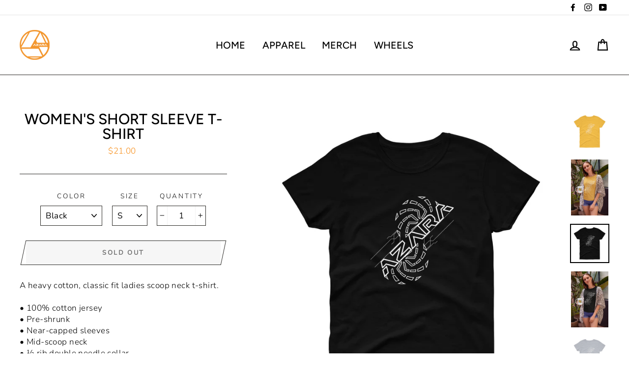

--- FILE ---
content_type: text/html; charset=utf-8
request_url: https://www.shopazarawheels.com/products/womens-short-sleeve-t-shirt-9
body_size: 25028
content:
<!doctype html>
<html class="no-js" lang="en">
<head>
  <!-- Global site tag (gtag.js) - Google Analytics -->
<script async src="https://www.googletagmanager.com/gtag/js?id=G-RG3QTQSMXT"></script>
<script>
  window.dataLayer = window.dataLayer || [];
  function gtag(){dataLayer.push(arguments);}
  gtag('js', new Date());

  gtag('config', 'G-RG3QTQSMXT');
</script>
  
<script type="text/javascript" src="https://edge.personalizer.io/storefront/2.0.0/js/shopify/storefront.min.js?key=uy24a-eom5rng7ed9cvq5y6oag-dkwlg&shop=shop-azara-wheels.myshopify.com"></script>
<script>
window.LimeSpot = window.LimeSpot === undefined ? {} : LimeSpot;
LimeSpot.PageInfo = { Type: "Product", ReferenceIdentifier: "3710967808093"};

LimeSpot.StoreInfo = { Theme: "Azara_Custom_Theme_2019" };


LimeSpot.CartItems = [];
</script>





  <meta charset="utf-8">
  <meta http-equiv="X-UA-Compatible" content="IE=edge,chrome=1">
  <meta name="viewport" content="width=device-width,initial-scale=1">
  <meta name="theme-color" content="#f68b13">
  <link rel="canonical" href="https://www.shopazarawheels.com/products/womens-short-sleeve-t-shirt-9">
  <meta name="format-detection" content="telephone=no"><link rel="shortcut icon" href="//www.shopazarawheels.com/cdn/shop/files/orangelogo_32x32.png?v=1613179782" type="image/png" />
<title>
  Women&#39;s short sleeve t-shirt

&ndash; Azara Merchandise

</title><meta name="description" content="A heavy cotton, classic fit ladies scoop neck t-shirt. • 100% cotton jersey • Pre-shrunk • Near-capped sleeves • Mid-scoop neck • ½ rib double needle collar • Missy contoured silhouette with side seamSize guide   S M L XL 2XL 3XL Length (inches) 25 ½ 26 27 28 28 ½ 29 Width (inches) 17 ¼ 19 ¼ 21 ¼ 23 ¼ 25 ¼ 27 ¼"><meta property="og:site_name" content="Azara Merchandise">
<meta property="og:url" content="https://www.shopazarawheels.com/products/womens-short-sleeve-t-shirt-9">
<meta property="og:title" content="Women's short sleeve t-shirt">
<meta property="og:type" content="product">
<meta property="og:description" content="A heavy cotton, classic fit ladies scoop neck t-shirt. • 100% cotton jersey • Pre-shrunk • Near-capped sleeves • Mid-scoop neck • ½ rib double needle collar • Missy contoured silhouette with side seamSize guide   S M L XL 2XL 3XL Length (inches) 25 ½ 26 27 28 28 ½ 29 Width (inches) 17 ¼ 19 ¼ 21 ¼ 23 ¼ 25 ¼ 27 ¼"><meta property="og:price:amount" content="21.00">
  <meta property="og:price:currency" content="USD"><meta property="og:image" content="http://www.shopazarawheels.com/cdn/shop/products/mockup-7e502e13_1200x630.jpg?v=1565097858"><meta property="og:image" content="http://www.shopazarawheels.com/cdn/shop/products/t-shirt-mockup-of-a-woman-with-a-floral-overblouse-holding-a-15-oz-mug-27510_3_1200x630.png?v=1565097858"><meta property="og:image" content="http://www.shopazarawheels.com/cdn/shop/products/mockup-9690ff42_1200x630.jpg?v=1565097858">
<meta property="og:image:secure_url" content="https://www.shopazarawheels.com/cdn/shop/products/mockup-7e502e13_1200x630.jpg?v=1565097858"><meta property="og:image:secure_url" content="https://www.shopazarawheels.com/cdn/shop/products/t-shirt-mockup-of-a-woman-with-a-floral-overblouse-holding-a-15-oz-mug-27510_3_1200x630.png?v=1565097858"><meta property="og:image:secure_url" content="https://www.shopazarawheels.com/cdn/shop/products/mockup-9690ff42_1200x630.jpg?v=1565097858">
<meta name="twitter:site" content="@">
<meta name="twitter:card" content="summary_large_image">
<meta name="twitter:title" content="Women's short sleeve t-shirt">
<meta name="twitter:description" content="A heavy cotton, classic fit ladies scoop neck t-shirt. • 100% cotton jersey • Pre-shrunk • Near-capped sleeves • Mid-scoop neck • ½ rib double needle collar • Missy contoured silhouette with side seamSize guide   S M L XL 2XL 3XL Length (inches) 25 ½ 26 27 28 28 ½ 29 Width (inches) 17 ¼ 19 ¼ 21 ¼ 23 ¼ 25 ¼ 27 ¼">

<style>
  @font-face {
  font-family: Figtree;
  font-weight: 500;
  font-style: normal;
  src: url("//www.shopazarawheels.com/cdn/fonts/figtree/figtree_n5.3b6b7df38aa5986536945796e1f947445832047c.woff2") format("woff2"),
       url("//www.shopazarawheels.com/cdn/fonts/figtree/figtree_n5.f26bf6dcae278b0ed902605f6605fa3338e81dab.woff") format("woff");
}

  @font-face {
  font-family: Nunito;
  font-weight: 300;
  font-style: normal;
  src: url("//www.shopazarawheels.com/cdn/fonts/nunito/nunito_n3.c1d7c2242f5519d084eafc479d7cc132bcc8c480.woff2") format("woff2"),
       url("//www.shopazarawheels.com/cdn/fonts/nunito/nunito_n3.d543cae3671591d99f8b7ed9ea9ca8387fc73b09.woff") format("woff");
}


  @font-face {
  font-family: Nunito;
  font-weight: 400;
  font-style: normal;
  src: url("//www.shopazarawheels.com/cdn/fonts/nunito/nunito_n4.fc49103dc396b42cae9460289072d384b6c6eb63.woff2") format("woff2"),
       url("//www.shopazarawheels.com/cdn/fonts/nunito/nunito_n4.5d26d13beeac3116db2479e64986cdeea4c8fbdd.woff") format("woff");
}

  @font-face {
  font-family: Nunito;
  font-weight: 300;
  font-style: italic;
  src: url("//www.shopazarawheels.com/cdn/fonts/nunito/nunito_i3.11db3ddffd5485d801b7a5d8a24c3b0e446751f1.woff2") format("woff2"),
       url("//www.shopazarawheels.com/cdn/fonts/nunito/nunito_i3.7f37c552f86f3fb4c0aae0353840b033f9f464a0.woff") format("woff");
}

  @font-face {
  font-family: Nunito;
  font-weight: 400;
  font-style: italic;
  src: url("//www.shopazarawheels.com/cdn/fonts/nunito/nunito_i4.fd53bf99043ab6c570187ed42d1b49192135de96.woff2") format("woff2"),
       url("//www.shopazarawheels.com/cdn/fonts/nunito/nunito_i4.cb3876a003a73aaae5363bb3e3e99d45ec598cc6.woff") format("woff");
}

</style>

  <link href="//www.shopazarawheels.com/cdn/shop/t/3/assets/theme.scss.css?v=1679538573565356241759259405" rel="stylesheet" type="text/css" media="all" />

  <style>
    .collection-item__title {
      font-size: 25px;
    }

    @media screen and (max-width: 768px) {
      .collection-item__title {
        font-size: 20.0px;
      }
    }
  </style>

  <script>
    document.documentElement.className = document.documentElement.className.replace('no-js', 'js');

    window.theme = window.theme || {};
    theme.strings = {
      addToCart: "Add to cart",
      soldOut: "Sold Out",
      unavailable: "Unavailable",
      stockLabel: "[count] in stock",
      savePrice: "Save [saved_amount]",
      cartSavings: "You're saving [savings]",
      cartEmpty: "Your cart is currently empty.",
      cartTermsConfirmation: "You must agree with the terms and conditions of sales to check out"
    };
    theme.settings = {
      cartType: "drawer",
      moneyFormat: "${{amount}}",
      recentlyViewedEnabled: false,
      quickView: false,
      themeVersion: "1.3.1"
    };
  </script>

  <script>window.performance && window.performance.mark && window.performance.mark('shopify.content_for_header.start');</script><meta id="shopify-digital-wallet" name="shopify-digital-wallet" content="/26285408349/digital_wallets/dialog">
<meta name="shopify-checkout-api-token" content="72785f5a8287797c40f4d18088190d47">
<meta id="in-context-paypal-metadata" data-shop-id="26285408349" data-venmo-supported="false" data-environment="production" data-locale="en_US" data-paypal-v4="true" data-currency="USD">
<link rel="alternate" type="application/json+oembed" href="https://www.shopazarawheels.com/products/womens-short-sleeve-t-shirt-9.oembed">
<script async="async" src="/checkouts/internal/preloads.js?locale=en-US"></script>
<script id="shopify-features" type="application/json">{"accessToken":"72785f5a8287797c40f4d18088190d47","betas":["rich-media-storefront-analytics"],"domain":"www.shopazarawheels.com","predictiveSearch":true,"shopId":26285408349,"locale":"en"}</script>
<script>var Shopify = Shopify || {};
Shopify.shop = "shop-azara-wheels.myshopify.com";
Shopify.locale = "en";
Shopify.currency = {"active":"USD","rate":"1.0"};
Shopify.country = "US";
Shopify.theme = {"name":"Azara_Custom_Theme_2019","id":75575197789,"schema_name":"Impulse","schema_version":"1.3.1","theme_store_id":null,"role":"main"};
Shopify.theme.handle = "null";
Shopify.theme.style = {"id":null,"handle":null};
Shopify.cdnHost = "www.shopazarawheels.com/cdn";
Shopify.routes = Shopify.routes || {};
Shopify.routes.root = "/";</script>
<script type="module">!function(o){(o.Shopify=o.Shopify||{}).modules=!0}(window);</script>
<script>!function(o){function n(){var o=[];function n(){o.push(Array.prototype.slice.apply(arguments))}return n.q=o,n}var t=o.Shopify=o.Shopify||{};t.loadFeatures=n(),t.autoloadFeatures=n()}(window);</script>
<script id="shop-js-analytics" type="application/json">{"pageType":"product"}</script>
<script defer="defer" async type="module" src="//www.shopazarawheels.com/cdn/shopifycloud/shop-js/modules/v2/client.init-shop-cart-sync_C5BV16lS.en.esm.js"></script>
<script defer="defer" async type="module" src="//www.shopazarawheels.com/cdn/shopifycloud/shop-js/modules/v2/chunk.common_CygWptCX.esm.js"></script>
<script type="module">
  await import("//www.shopazarawheels.com/cdn/shopifycloud/shop-js/modules/v2/client.init-shop-cart-sync_C5BV16lS.en.esm.js");
await import("//www.shopazarawheels.com/cdn/shopifycloud/shop-js/modules/v2/chunk.common_CygWptCX.esm.js");

  window.Shopify.SignInWithShop?.initShopCartSync?.({"fedCMEnabled":true,"windoidEnabled":true});

</script>
<script>(function() {
  var isLoaded = false;
  function asyncLoad() {
    if (isLoaded) return;
    isLoaded = true;
    var urls = ["https:\/\/edge.personalizer.io\/storefront\/2.0.0\/js\/shopify\/storefront.min.js?key=uy24a-eom5rng7ed9cvq5y6oag-dkwlg\u0026shop=shop-azara-wheels.myshopify.com","\/\/cdn.shopify.com\/proxy\/ffa2b7299b8971db23a50731b53c6f5652a3c992093d575aa7c8a37e209d2985\/static.cdn.printful.com\/static\/js\/external\/shopify-product-customizer.js?v=0.28\u0026shop=shop-azara-wheels.myshopify.com\u0026sp-cache-control=cHVibGljLCBtYXgtYWdlPTkwMA"];
    for (var i = 0; i < urls.length; i++) {
      var s = document.createElement('script');
      s.type = 'text/javascript';
      s.async = true;
      s.src = urls[i];
      var x = document.getElementsByTagName('script')[0];
      x.parentNode.insertBefore(s, x);
    }
  };
  if(window.attachEvent) {
    window.attachEvent('onload', asyncLoad);
  } else {
    window.addEventListener('load', asyncLoad, false);
  }
})();</script>
<script id="__st">var __st={"a":26285408349,"offset":-18000,"reqid":"14b986a6-ac58-4e94-a2dd-6ad7084af0df-1768763364","pageurl":"www.shopazarawheels.com\/products\/womens-short-sleeve-t-shirt-9","u":"6f0377fba44b","p":"product","rtyp":"product","rid":3710967808093};</script>
<script>window.ShopifyPaypalV4VisibilityTracking = true;</script>
<script id="captcha-bootstrap">!function(){'use strict';const t='contact',e='account',n='new_comment',o=[[t,t],['blogs',n],['comments',n],[t,'customer']],c=[[e,'customer_login'],[e,'guest_login'],[e,'recover_customer_password'],[e,'create_customer']],r=t=>t.map((([t,e])=>`form[action*='/${t}']:not([data-nocaptcha='true']) input[name='form_type'][value='${e}']`)).join(','),a=t=>()=>t?[...document.querySelectorAll(t)].map((t=>t.form)):[];function s(){const t=[...o],e=r(t);return a(e)}const i='password',u='form_key',d=['recaptcha-v3-token','g-recaptcha-response','h-captcha-response',i],f=()=>{try{return window.sessionStorage}catch{return}},m='__shopify_v',_=t=>t.elements[u];function p(t,e,n=!1){try{const o=window.sessionStorage,c=JSON.parse(o.getItem(e)),{data:r}=function(t){const{data:e,action:n}=t;return t[m]||n?{data:e,action:n}:{data:t,action:n}}(c);for(const[e,n]of Object.entries(r))t.elements[e]&&(t.elements[e].value=n);n&&o.removeItem(e)}catch(o){console.error('form repopulation failed',{error:o})}}const l='form_type',E='cptcha';function T(t){t.dataset[E]=!0}const w=window,h=w.document,L='Shopify',v='ce_forms',y='captcha';let A=!1;((t,e)=>{const n=(g='f06e6c50-85a8-45c8-87d0-21a2b65856fe',I='https://cdn.shopify.com/shopifycloud/storefront-forms-hcaptcha/ce_storefront_forms_captcha_hcaptcha.v1.5.2.iife.js',D={infoText:'Protected by hCaptcha',privacyText:'Privacy',termsText:'Terms'},(t,e,n)=>{const o=w[L][v],c=o.bindForm;if(c)return c(t,g,e,D).then(n);var r;o.q.push([[t,g,e,D],n]),r=I,A||(h.body.append(Object.assign(h.createElement('script'),{id:'captcha-provider',async:!0,src:r})),A=!0)});var g,I,D;w[L]=w[L]||{},w[L][v]=w[L][v]||{},w[L][v].q=[],w[L][y]=w[L][y]||{},w[L][y].protect=function(t,e){n(t,void 0,e),T(t)},Object.freeze(w[L][y]),function(t,e,n,w,h,L){const[v,y,A,g]=function(t,e,n){const i=e?o:[],u=t?c:[],d=[...i,...u],f=r(d),m=r(i),_=r(d.filter((([t,e])=>n.includes(e))));return[a(f),a(m),a(_),s()]}(w,h,L),I=t=>{const e=t.target;return e instanceof HTMLFormElement?e:e&&e.form},D=t=>v().includes(t);t.addEventListener('submit',(t=>{const e=I(t);if(!e)return;const n=D(e)&&!e.dataset.hcaptchaBound&&!e.dataset.recaptchaBound,o=_(e),c=g().includes(e)&&(!o||!o.value);(n||c)&&t.preventDefault(),c&&!n&&(function(t){try{if(!f())return;!function(t){const e=f();if(!e)return;const n=_(t);if(!n)return;const o=n.value;o&&e.removeItem(o)}(t);const e=Array.from(Array(32),(()=>Math.random().toString(36)[2])).join('');!function(t,e){_(t)||t.append(Object.assign(document.createElement('input'),{type:'hidden',name:u})),t.elements[u].value=e}(t,e),function(t,e){const n=f();if(!n)return;const o=[...t.querySelectorAll(`input[type='${i}']`)].map((({name:t})=>t)),c=[...d,...o],r={};for(const[a,s]of new FormData(t).entries())c.includes(a)||(r[a]=s);n.setItem(e,JSON.stringify({[m]:1,action:t.action,data:r}))}(t,e)}catch(e){console.error('failed to persist form',e)}}(e),e.submit())}));const S=(t,e)=>{t&&!t.dataset[E]&&(n(t,e.some((e=>e===t))),T(t))};for(const o of['focusin','change'])t.addEventListener(o,(t=>{const e=I(t);D(e)&&S(e,y())}));const B=e.get('form_key'),M=e.get(l),P=B&&M;t.addEventListener('DOMContentLoaded',(()=>{const t=y();if(P)for(const e of t)e.elements[l].value===M&&p(e,B);[...new Set([...A(),...v().filter((t=>'true'===t.dataset.shopifyCaptcha))])].forEach((e=>S(e,t)))}))}(h,new URLSearchParams(w.location.search),n,t,e,['guest_login'])})(!0,!0)}();</script>
<script integrity="sha256-4kQ18oKyAcykRKYeNunJcIwy7WH5gtpwJnB7kiuLZ1E=" data-source-attribution="shopify.loadfeatures" defer="defer" src="//www.shopazarawheels.com/cdn/shopifycloud/storefront/assets/storefront/load_feature-a0a9edcb.js" crossorigin="anonymous"></script>
<script data-source-attribution="shopify.dynamic_checkout.dynamic.init">var Shopify=Shopify||{};Shopify.PaymentButton=Shopify.PaymentButton||{isStorefrontPortableWallets:!0,init:function(){window.Shopify.PaymentButton.init=function(){};var t=document.createElement("script");t.src="https://www.shopazarawheels.com/cdn/shopifycloud/portable-wallets/latest/portable-wallets.en.js",t.type="module",document.head.appendChild(t)}};
</script>
<script data-source-attribution="shopify.dynamic_checkout.buyer_consent">
  function portableWalletsHideBuyerConsent(e){var t=document.getElementById("shopify-buyer-consent"),n=document.getElementById("shopify-subscription-policy-button");t&&n&&(t.classList.add("hidden"),t.setAttribute("aria-hidden","true"),n.removeEventListener("click",e))}function portableWalletsShowBuyerConsent(e){var t=document.getElementById("shopify-buyer-consent"),n=document.getElementById("shopify-subscription-policy-button");t&&n&&(t.classList.remove("hidden"),t.removeAttribute("aria-hidden"),n.addEventListener("click",e))}window.Shopify?.PaymentButton&&(window.Shopify.PaymentButton.hideBuyerConsent=portableWalletsHideBuyerConsent,window.Shopify.PaymentButton.showBuyerConsent=portableWalletsShowBuyerConsent);
</script>
<script>
  function portableWalletsCleanup(e){e&&e.src&&console.error("Failed to load portable wallets script "+e.src);var t=document.querySelectorAll("shopify-accelerated-checkout .shopify-payment-button__skeleton, shopify-accelerated-checkout-cart .wallet-cart-button__skeleton"),e=document.getElementById("shopify-buyer-consent");for(let e=0;e<t.length;e++)t[e].remove();e&&e.remove()}function portableWalletsNotLoadedAsModule(e){e instanceof ErrorEvent&&"string"==typeof e.message&&e.message.includes("import.meta")&&"string"==typeof e.filename&&e.filename.includes("portable-wallets")&&(window.removeEventListener("error",portableWalletsNotLoadedAsModule),window.Shopify.PaymentButton.failedToLoad=e,"loading"===document.readyState?document.addEventListener("DOMContentLoaded",window.Shopify.PaymentButton.init):window.Shopify.PaymentButton.init())}window.addEventListener("error",portableWalletsNotLoadedAsModule);
</script>

<script type="module" src="https://www.shopazarawheels.com/cdn/shopifycloud/portable-wallets/latest/portable-wallets.en.js" onError="portableWalletsCleanup(this)" crossorigin="anonymous"></script>
<script nomodule>
  document.addEventListener("DOMContentLoaded", portableWalletsCleanup);
</script>

<link id="shopify-accelerated-checkout-styles" rel="stylesheet" media="screen" href="https://www.shopazarawheels.com/cdn/shopifycloud/portable-wallets/latest/accelerated-checkout-backwards-compat.css" crossorigin="anonymous">
<style id="shopify-accelerated-checkout-cart">
        #shopify-buyer-consent {
  margin-top: 1em;
  display: inline-block;
  width: 100%;
}

#shopify-buyer-consent.hidden {
  display: none;
}

#shopify-subscription-policy-button {
  background: none;
  border: none;
  padding: 0;
  text-decoration: underline;
  font-size: inherit;
  cursor: pointer;
}

#shopify-subscription-policy-button::before {
  box-shadow: none;
}

      </style>

<script>window.performance && window.performance.mark && window.performance.mark('shopify.content_for_header.end');</script>
  <!--[if lt IE 9]>
<script src="//cdnjs.cloudflare.com/ajax/libs/html5shiv/3.7.2/html5shiv.min.js" type="text/javascript"></script>
<![endif]-->
<!--[if (lte IE 9) ]><script src="//www.shopazarawheels.com/cdn/shop/t/3/assets/match-media.min.js?v=159635276924582161481564018530" type="text/javascript"></script><![endif]-->


  
  <script src="//www.shopazarawheels.com/cdn/shop/t/3/assets/vendor.js" defer="defer"></script>



  

  
  <script src="//www.shopazarawheels.com/cdn/shop/t/3/assets/theme.js?v=120270574577249176201564018543" defer="defer"></script>



<link href="https://monorail-edge.shopifysvc.com" rel="dns-prefetch">
<script>(function(){if ("sendBeacon" in navigator && "performance" in window) {try {var session_token_from_headers = performance.getEntriesByType('navigation')[0].serverTiming.find(x => x.name == '_s').description;} catch {var session_token_from_headers = undefined;}var session_cookie_matches = document.cookie.match(/_shopify_s=([^;]*)/);var session_token_from_cookie = session_cookie_matches && session_cookie_matches.length === 2 ? session_cookie_matches[1] : "";var session_token = session_token_from_headers || session_token_from_cookie || "";function handle_abandonment_event(e) {var entries = performance.getEntries().filter(function(entry) {return /monorail-edge.shopifysvc.com/.test(entry.name);});if (!window.abandonment_tracked && entries.length === 0) {window.abandonment_tracked = true;var currentMs = Date.now();var navigation_start = performance.timing.navigationStart;var payload = {shop_id: 26285408349,url: window.location.href,navigation_start,duration: currentMs - navigation_start,session_token,page_type: "product"};window.navigator.sendBeacon("https://monorail-edge.shopifysvc.com/v1/produce", JSON.stringify({schema_id: "online_store_buyer_site_abandonment/1.1",payload: payload,metadata: {event_created_at_ms: currentMs,event_sent_at_ms: currentMs}}));}}window.addEventListener('pagehide', handle_abandonment_event);}}());</script>
<script id="web-pixels-manager-setup">(function e(e,d,r,n,o){if(void 0===o&&(o={}),!Boolean(null===(a=null===(i=window.Shopify)||void 0===i?void 0:i.analytics)||void 0===a?void 0:a.replayQueue)){var i,a;window.Shopify=window.Shopify||{};var t=window.Shopify;t.analytics=t.analytics||{};var s=t.analytics;s.replayQueue=[],s.publish=function(e,d,r){return s.replayQueue.push([e,d,r]),!0};try{self.performance.mark("wpm:start")}catch(e){}var l=function(){var e={modern:/Edge?\/(1{2}[4-9]|1[2-9]\d|[2-9]\d{2}|\d{4,})\.\d+(\.\d+|)|Firefox\/(1{2}[4-9]|1[2-9]\d|[2-9]\d{2}|\d{4,})\.\d+(\.\d+|)|Chrom(ium|e)\/(9{2}|\d{3,})\.\d+(\.\d+|)|(Maci|X1{2}).+ Version\/(15\.\d+|(1[6-9]|[2-9]\d|\d{3,})\.\d+)([,.]\d+|)( \(\w+\)|)( Mobile\/\w+|) Safari\/|Chrome.+OPR\/(9{2}|\d{3,})\.\d+\.\d+|(CPU[ +]OS|iPhone[ +]OS|CPU[ +]iPhone|CPU IPhone OS|CPU iPad OS)[ +]+(15[._]\d+|(1[6-9]|[2-9]\d|\d{3,})[._]\d+)([._]\d+|)|Android:?[ /-](13[3-9]|1[4-9]\d|[2-9]\d{2}|\d{4,})(\.\d+|)(\.\d+|)|Android.+Firefox\/(13[5-9]|1[4-9]\d|[2-9]\d{2}|\d{4,})\.\d+(\.\d+|)|Android.+Chrom(ium|e)\/(13[3-9]|1[4-9]\d|[2-9]\d{2}|\d{4,})\.\d+(\.\d+|)|SamsungBrowser\/([2-9]\d|\d{3,})\.\d+/,legacy:/Edge?\/(1[6-9]|[2-9]\d|\d{3,})\.\d+(\.\d+|)|Firefox\/(5[4-9]|[6-9]\d|\d{3,})\.\d+(\.\d+|)|Chrom(ium|e)\/(5[1-9]|[6-9]\d|\d{3,})\.\d+(\.\d+|)([\d.]+$|.*Safari\/(?![\d.]+ Edge\/[\d.]+$))|(Maci|X1{2}).+ Version\/(10\.\d+|(1[1-9]|[2-9]\d|\d{3,})\.\d+)([,.]\d+|)( \(\w+\)|)( Mobile\/\w+|) Safari\/|Chrome.+OPR\/(3[89]|[4-9]\d|\d{3,})\.\d+\.\d+|(CPU[ +]OS|iPhone[ +]OS|CPU[ +]iPhone|CPU IPhone OS|CPU iPad OS)[ +]+(10[._]\d+|(1[1-9]|[2-9]\d|\d{3,})[._]\d+)([._]\d+|)|Android:?[ /-](13[3-9]|1[4-9]\d|[2-9]\d{2}|\d{4,})(\.\d+|)(\.\d+|)|Mobile Safari.+OPR\/([89]\d|\d{3,})\.\d+\.\d+|Android.+Firefox\/(13[5-9]|1[4-9]\d|[2-9]\d{2}|\d{4,})\.\d+(\.\d+|)|Android.+Chrom(ium|e)\/(13[3-9]|1[4-9]\d|[2-9]\d{2}|\d{4,})\.\d+(\.\d+|)|Android.+(UC? ?Browser|UCWEB|U3)[ /]?(15\.([5-9]|\d{2,})|(1[6-9]|[2-9]\d|\d{3,})\.\d+)\.\d+|SamsungBrowser\/(5\.\d+|([6-9]|\d{2,})\.\d+)|Android.+MQ{2}Browser\/(14(\.(9|\d{2,})|)|(1[5-9]|[2-9]\d|\d{3,})(\.\d+|))(\.\d+|)|K[Aa][Ii]OS\/(3\.\d+|([4-9]|\d{2,})\.\d+)(\.\d+|)/},d=e.modern,r=e.legacy,n=navigator.userAgent;return n.match(d)?"modern":n.match(r)?"legacy":"unknown"}(),u="modern"===l?"modern":"legacy",c=(null!=n?n:{modern:"",legacy:""})[u],f=function(e){return[e.baseUrl,"/wpm","/b",e.hashVersion,"modern"===e.buildTarget?"m":"l",".js"].join("")}({baseUrl:d,hashVersion:r,buildTarget:u}),m=function(e){var d=e.version,r=e.bundleTarget,n=e.surface,o=e.pageUrl,i=e.monorailEndpoint;return{emit:function(e){var a=e.status,t=e.errorMsg,s=(new Date).getTime(),l=JSON.stringify({metadata:{event_sent_at_ms:s},events:[{schema_id:"web_pixels_manager_load/3.1",payload:{version:d,bundle_target:r,page_url:o,status:a,surface:n,error_msg:t},metadata:{event_created_at_ms:s}}]});if(!i)return console&&console.warn&&console.warn("[Web Pixels Manager] No Monorail endpoint provided, skipping logging."),!1;try{return self.navigator.sendBeacon.bind(self.navigator)(i,l)}catch(e){}var u=new XMLHttpRequest;try{return u.open("POST",i,!0),u.setRequestHeader("Content-Type","text/plain"),u.send(l),!0}catch(e){return console&&console.warn&&console.warn("[Web Pixels Manager] Got an unhandled error while logging to Monorail."),!1}}}}({version:r,bundleTarget:l,surface:e.surface,pageUrl:self.location.href,monorailEndpoint:e.monorailEndpoint});try{o.browserTarget=l,function(e){var d=e.src,r=e.async,n=void 0===r||r,o=e.onload,i=e.onerror,a=e.sri,t=e.scriptDataAttributes,s=void 0===t?{}:t,l=document.createElement("script"),u=document.querySelector("head"),c=document.querySelector("body");if(l.async=n,l.src=d,a&&(l.integrity=a,l.crossOrigin="anonymous"),s)for(var f in s)if(Object.prototype.hasOwnProperty.call(s,f))try{l.dataset[f]=s[f]}catch(e){}if(o&&l.addEventListener("load",o),i&&l.addEventListener("error",i),u)u.appendChild(l);else{if(!c)throw new Error("Did not find a head or body element to append the script");c.appendChild(l)}}({src:f,async:!0,onload:function(){if(!function(){var e,d;return Boolean(null===(d=null===(e=window.Shopify)||void 0===e?void 0:e.analytics)||void 0===d?void 0:d.initialized)}()){var d=window.webPixelsManager.init(e)||void 0;if(d){var r=window.Shopify.analytics;r.replayQueue.forEach((function(e){var r=e[0],n=e[1],o=e[2];d.publishCustomEvent(r,n,o)})),r.replayQueue=[],r.publish=d.publishCustomEvent,r.visitor=d.visitor,r.initialized=!0}}},onerror:function(){return m.emit({status:"failed",errorMsg:"".concat(f," has failed to load")})},sri:function(e){var d=/^sha384-[A-Za-z0-9+/=]+$/;return"string"==typeof e&&d.test(e)}(c)?c:"",scriptDataAttributes:o}),m.emit({status:"loading"})}catch(e){m.emit({status:"failed",errorMsg:(null==e?void 0:e.message)||"Unknown error"})}}})({shopId: 26285408349,storefrontBaseUrl: "https://www.shopazarawheels.com",extensionsBaseUrl: "https://extensions.shopifycdn.com/cdn/shopifycloud/web-pixels-manager",monorailEndpoint: "https://monorail-edge.shopifysvc.com/unstable/produce_batch",surface: "storefront-renderer",enabledBetaFlags: ["2dca8a86"],webPixelsConfigList: [{"id":"1154875560","configuration":"{\"subscriberKey\":\"famai-toz5lm7cl9u5il6x-k5bxc\"}","eventPayloadVersion":"v1","runtimeContext":"STRICT","scriptVersion":"7f2756b79c173d049d70f9666ae55467","type":"APP","apiClientId":155369,"privacyPurposes":["ANALYTICS","PREFERENCES"],"dataSharingAdjustments":{"protectedCustomerApprovalScopes":["read_customer_address","read_customer_email","read_customer_name","read_customer_personal_data","read_customer_phone"]}},{"id":"shopify-app-pixel","configuration":"{}","eventPayloadVersion":"v1","runtimeContext":"STRICT","scriptVersion":"0450","apiClientId":"shopify-pixel","type":"APP","privacyPurposes":["ANALYTICS","MARKETING"]},{"id":"shopify-custom-pixel","eventPayloadVersion":"v1","runtimeContext":"LAX","scriptVersion":"0450","apiClientId":"shopify-pixel","type":"CUSTOM","privacyPurposes":["ANALYTICS","MARKETING"]}],isMerchantRequest: false,initData: {"shop":{"name":"Azara Merchandise","paymentSettings":{"currencyCode":"USD"},"myshopifyDomain":"shop-azara-wheels.myshopify.com","countryCode":"US","storefrontUrl":"https:\/\/www.shopazarawheels.com"},"customer":null,"cart":null,"checkout":null,"productVariants":[{"price":{"amount":21.0,"currencyCode":"USD"},"product":{"title":"Women's short sleeve t-shirt","vendor":"Shop Azara Wheels","id":"3710967808093","untranslatedTitle":"Women's short sleeve t-shirt","url":"\/products\/womens-short-sleeve-t-shirt-9","type":""},"id":"28910689419357","image":{"src":"\/\/www.shopazarawheels.com\/cdn\/shop\/products\/mockup-9690ff42.jpg?v=1565097858"},"sku":"3261372","title":"Black \/ S","untranslatedTitle":"Black \/ S"},{"price":{"amount":21.0,"currencyCode":"USD"},"product":{"title":"Women's short sleeve t-shirt","vendor":"Shop Azara Wheels","id":"3710967808093","untranslatedTitle":"Women's short sleeve t-shirt","url":"\/products\/womens-short-sleeve-t-shirt-9","type":""},"id":"28910689452125","image":{"src":"\/\/www.shopazarawheels.com\/cdn\/shop\/products\/mockup-9690ff42.jpg?v=1565097858"},"sku":"5799270","title":"Black \/ M","untranslatedTitle":"Black \/ M"},{"price":{"amount":21.0,"currencyCode":"USD"},"product":{"title":"Women's short sleeve t-shirt","vendor":"Shop Azara Wheels","id":"3710967808093","untranslatedTitle":"Women's short sleeve t-shirt","url":"\/products\/womens-short-sleeve-t-shirt-9","type":""},"id":"28910689484893","image":{"src":"\/\/www.shopazarawheels.com\/cdn\/shop\/products\/mockup-9690ff42.jpg?v=1565097858"},"sku":"7983636","title":"Black \/ L","untranslatedTitle":"Black \/ L"},{"price":{"amount":21.0,"currencyCode":"USD"},"product":{"title":"Women's short sleeve t-shirt","vendor":"Shop Azara Wheels","id":"3710967808093","untranslatedTitle":"Women's short sleeve t-shirt","url":"\/products\/womens-short-sleeve-t-shirt-9","type":""},"id":"28910689517661","image":{"src":"\/\/www.shopazarawheels.com\/cdn\/shop\/products\/mockup-9690ff42.jpg?v=1565097858"},"sku":"9239859","title":"Black \/ XL","untranslatedTitle":"Black \/ XL"},{"price":{"amount":23.0,"currencyCode":"USD"},"product":{"title":"Women's short sleeve t-shirt","vendor":"Shop Azara Wheels","id":"3710967808093","untranslatedTitle":"Women's short sleeve t-shirt","url":"\/products\/womens-short-sleeve-t-shirt-9","type":""},"id":"28910689550429","image":{"src":"\/\/www.shopazarawheels.com\/cdn\/shop\/products\/mockup-9690ff42.jpg?v=1565097858"},"sku":"2119406","title":"Black \/ 2XL","untranslatedTitle":"Black \/ 2XL"},{"price":{"amount":25.5,"currencyCode":"USD"},"product":{"title":"Women's short sleeve t-shirt","vendor":"Shop Azara Wheels","id":"3710967808093","untranslatedTitle":"Women's short sleeve t-shirt","url":"\/products\/womens-short-sleeve-t-shirt-9","type":""},"id":"28910689583197","image":{"src":"\/\/www.shopazarawheels.com\/cdn\/shop\/products\/mockup-9690ff42.jpg?v=1565097858"},"sku":"1787135","title":"Black \/ 3XL","untranslatedTitle":"Black \/ 3XL"},{"price":{"amount":21.0,"currencyCode":"USD"},"product":{"title":"Women's short sleeve t-shirt","vendor":"Shop Azara Wheels","id":"3710967808093","untranslatedTitle":"Women's short sleeve t-shirt","url":"\/products\/womens-short-sleeve-t-shirt-9","type":""},"id":"28910689615965","image":{"src":"\/\/www.shopazarawheels.com\/cdn\/shop\/products\/mockup-1bc142e4.jpg?v=1565097858"},"sku":"7671845","title":"Sport Grey \/ S","untranslatedTitle":"Sport Grey \/ S"},{"price":{"amount":21.0,"currencyCode":"USD"},"product":{"title":"Women's short sleeve t-shirt","vendor":"Shop Azara Wheels","id":"3710967808093","untranslatedTitle":"Women's short sleeve t-shirt","url":"\/products\/womens-short-sleeve-t-shirt-9","type":""},"id":"28910689648733","image":{"src":"\/\/www.shopazarawheels.com\/cdn\/shop\/products\/mockup-1bc142e4.jpg?v=1565097858"},"sku":"3827688","title":"Sport Grey \/ M","untranslatedTitle":"Sport Grey \/ M"},{"price":{"amount":21.0,"currencyCode":"USD"},"product":{"title":"Women's short sleeve t-shirt","vendor":"Shop Azara Wheels","id":"3710967808093","untranslatedTitle":"Women's short sleeve t-shirt","url":"\/products\/womens-short-sleeve-t-shirt-9","type":""},"id":"28910689681501","image":{"src":"\/\/www.shopazarawheels.com\/cdn\/shop\/products\/mockup-1bc142e4.jpg?v=1565097858"},"sku":"2995938","title":"Sport Grey \/ L","untranslatedTitle":"Sport Grey \/ L"},{"price":{"amount":21.0,"currencyCode":"USD"},"product":{"title":"Women's short sleeve t-shirt","vendor":"Shop Azara Wheels","id":"3710967808093","untranslatedTitle":"Women's short sleeve t-shirt","url":"\/products\/womens-short-sleeve-t-shirt-9","type":""},"id":"28910689714269","image":{"src":"\/\/www.shopazarawheels.com\/cdn\/shop\/products\/mockup-1bc142e4.jpg?v=1565097858"},"sku":"7037862","title":"Sport Grey \/ XL","untranslatedTitle":"Sport Grey \/ XL"},{"price":{"amount":23.0,"currencyCode":"USD"},"product":{"title":"Women's short sleeve t-shirt","vendor":"Shop Azara Wheels","id":"3710967808093","untranslatedTitle":"Women's short sleeve t-shirt","url":"\/products\/womens-short-sleeve-t-shirt-9","type":""},"id":"28910689747037","image":{"src":"\/\/www.shopazarawheels.com\/cdn\/shop\/products\/mockup-1bc142e4.jpg?v=1565097858"},"sku":"9473018","title":"Sport Grey \/ 2XL","untranslatedTitle":"Sport Grey \/ 2XL"},{"price":{"amount":25.5,"currencyCode":"USD"},"product":{"title":"Women's short sleeve t-shirt","vendor":"Shop Azara Wheels","id":"3710967808093","untranslatedTitle":"Women's short sleeve t-shirt","url":"\/products\/womens-short-sleeve-t-shirt-9","type":""},"id":"28910689779805","image":{"src":"\/\/www.shopazarawheels.com\/cdn\/shop\/products\/mockup-1bc142e4.jpg?v=1565097858"},"sku":"6588909","title":"Sport Grey \/ 3XL","untranslatedTitle":"Sport Grey \/ 3XL"},{"price":{"amount":21.0,"currencyCode":"USD"},"product":{"title":"Women's short sleeve t-shirt","vendor":"Shop Azara Wheels","id":"3710967808093","untranslatedTitle":"Women's short sleeve t-shirt","url":"\/products\/womens-short-sleeve-t-shirt-9","type":""},"id":"28910689812573","image":{"src":"\/\/www.shopazarawheels.com\/cdn\/shop\/products\/mockup-7e502e13.jpg?v=1565097858"},"sku":"1317391","title":"Daisy \/ S","untranslatedTitle":"Daisy \/ S"},{"price":{"amount":21.0,"currencyCode":"USD"},"product":{"title":"Women's short sleeve t-shirt","vendor":"Shop Azara Wheels","id":"3710967808093","untranslatedTitle":"Women's short sleeve t-shirt","url":"\/products\/womens-short-sleeve-t-shirt-9","type":""},"id":"28910689845341","image":{"src":"\/\/www.shopazarawheels.com\/cdn\/shop\/products\/mockup-7e502e13.jpg?v=1565097858"},"sku":"6344971","title":"Daisy \/ M","untranslatedTitle":"Daisy \/ M"},{"price":{"amount":21.0,"currencyCode":"USD"},"product":{"title":"Women's short sleeve t-shirt","vendor":"Shop Azara Wheels","id":"3710967808093","untranslatedTitle":"Women's short sleeve t-shirt","url":"\/products\/womens-short-sleeve-t-shirt-9","type":""},"id":"28910689878109","image":{"src":"\/\/www.shopazarawheels.com\/cdn\/shop\/products\/mockup-7e502e13.jpg?v=1565097858"},"sku":"9469528","title":"Daisy \/ L","untranslatedTitle":"Daisy \/ L"},{"price":{"amount":21.0,"currencyCode":"USD"},"product":{"title":"Women's short sleeve t-shirt","vendor":"Shop Azara Wheels","id":"3710967808093","untranslatedTitle":"Women's short sleeve t-shirt","url":"\/products\/womens-short-sleeve-t-shirt-9","type":""},"id":"28910689910877","image":{"src":"\/\/www.shopazarawheels.com\/cdn\/shop\/products\/mockup-7e502e13.jpg?v=1565097858"},"sku":"7257655","title":"Daisy \/ XL","untranslatedTitle":"Daisy \/ XL"},{"price":{"amount":23.0,"currencyCode":"USD"},"product":{"title":"Women's short sleeve t-shirt","vendor":"Shop Azara Wheels","id":"3710967808093","untranslatedTitle":"Women's short sleeve t-shirt","url":"\/products\/womens-short-sleeve-t-shirt-9","type":""},"id":"28910689943645","image":{"src":"\/\/www.shopazarawheels.com\/cdn\/shop\/products\/mockup-7e502e13.jpg?v=1565097858"},"sku":"6147306","title":"Daisy \/ 2XL","untranslatedTitle":"Daisy \/ 2XL"},{"price":{"amount":25.5,"currencyCode":"USD"},"product":{"title":"Women's short sleeve t-shirt","vendor":"Shop Azara Wheels","id":"3710967808093","untranslatedTitle":"Women's short sleeve t-shirt","url":"\/products\/womens-short-sleeve-t-shirt-9","type":""},"id":"28910689976413","image":{"src":"\/\/www.shopazarawheels.com\/cdn\/shop\/products\/mockup-7e502e13.jpg?v=1565097858"},"sku":"6532129","title":"Daisy \/ 3XL","untranslatedTitle":"Daisy \/ 3XL"}],"purchasingCompany":null},},"https://www.shopazarawheels.com/cdn","fcfee988w5aeb613cpc8e4bc33m6693e112",{"modern":"","legacy":""},{"shopId":"26285408349","storefrontBaseUrl":"https:\/\/www.shopazarawheels.com","extensionBaseUrl":"https:\/\/extensions.shopifycdn.com\/cdn\/shopifycloud\/web-pixels-manager","surface":"storefront-renderer","enabledBetaFlags":"[\"2dca8a86\"]","isMerchantRequest":"false","hashVersion":"fcfee988w5aeb613cpc8e4bc33m6693e112","publish":"custom","events":"[[\"page_viewed\",{}],[\"product_viewed\",{\"productVariant\":{\"price\":{\"amount\":21.0,\"currencyCode\":\"USD\"},\"product\":{\"title\":\"Women's short sleeve t-shirt\",\"vendor\":\"Shop Azara Wheels\",\"id\":\"3710967808093\",\"untranslatedTitle\":\"Women's short sleeve t-shirt\",\"url\":\"\/products\/womens-short-sleeve-t-shirt-9\",\"type\":\"\"},\"id\":\"28910689419357\",\"image\":{\"src\":\"\/\/www.shopazarawheels.com\/cdn\/shop\/products\/mockup-9690ff42.jpg?v=1565097858\"},\"sku\":\"3261372\",\"title\":\"Black \/ S\",\"untranslatedTitle\":\"Black \/ S\"}}]]"});</script><script>
  window.ShopifyAnalytics = window.ShopifyAnalytics || {};
  window.ShopifyAnalytics.meta = window.ShopifyAnalytics.meta || {};
  window.ShopifyAnalytics.meta.currency = 'USD';
  var meta = {"product":{"id":3710967808093,"gid":"gid:\/\/shopify\/Product\/3710967808093","vendor":"Shop Azara Wheels","type":"","handle":"womens-short-sleeve-t-shirt-9","variants":[{"id":28910689419357,"price":2100,"name":"Women's short sleeve t-shirt - Black \/ S","public_title":"Black \/ S","sku":"3261372"},{"id":28910689452125,"price":2100,"name":"Women's short sleeve t-shirt - Black \/ M","public_title":"Black \/ M","sku":"5799270"},{"id":28910689484893,"price":2100,"name":"Women's short sleeve t-shirt - Black \/ L","public_title":"Black \/ L","sku":"7983636"},{"id":28910689517661,"price":2100,"name":"Women's short sleeve t-shirt - Black \/ XL","public_title":"Black \/ XL","sku":"9239859"},{"id":28910689550429,"price":2300,"name":"Women's short sleeve t-shirt - Black \/ 2XL","public_title":"Black \/ 2XL","sku":"2119406"},{"id":28910689583197,"price":2550,"name":"Women's short sleeve t-shirt - Black \/ 3XL","public_title":"Black \/ 3XL","sku":"1787135"},{"id":28910689615965,"price":2100,"name":"Women's short sleeve t-shirt - Sport Grey \/ S","public_title":"Sport Grey \/ S","sku":"7671845"},{"id":28910689648733,"price":2100,"name":"Women's short sleeve t-shirt - Sport Grey \/ M","public_title":"Sport Grey \/ M","sku":"3827688"},{"id":28910689681501,"price":2100,"name":"Women's short sleeve t-shirt - Sport Grey \/ L","public_title":"Sport Grey \/ L","sku":"2995938"},{"id":28910689714269,"price":2100,"name":"Women's short sleeve t-shirt - Sport Grey \/ XL","public_title":"Sport Grey \/ XL","sku":"7037862"},{"id":28910689747037,"price":2300,"name":"Women's short sleeve t-shirt - Sport Grey \/ 2XL","public_title":"Sport Grey \/ 2XL","sku":"9473018"},{"id":28910689779805,"price":2550,"name":"Women's short sleeve t-shirt - Sport Grey \/ 3XL","public_title":"Sport Grey \/ 3XL","sku":"6588909"},{"id":28910689812573,"price":2100,"name":"Women's short sleeve t-shirt - Daisy \/ S","public_title":"Daisy \/ S","sku":"1317391"},{"id":28910689845341,"price":2100,"name":"Women's short sleeve t-shirt - Daisy \/ M","public_title":"Daisy \/ M","sku":"6344971"},{"id":28910689878109,"price":2100,"name":"Women's short sleeve t-shirt - Daisy \/ L","public_title":"Daisy \/ L","sku":"9469528"},{"id":28910689910877,"price":2100,"name":"Women's short sleeve t-shirt - Daisy \/ XL","public_title":"Daisy \/ XL","sku":"7257655"},{"id":28910689943645,"price":2300,"name":"Women's short sleeve t-shirt - Daisy \/ 2XL","public_title":"Daisy \/ 2XL","sku":"6147306"},{"id":28910689976413,"price":2550,"name":"Women's short sleeve t-shirt - Daisy \/ 3XL","public_title":"Daisy \/ 3XL","sku":"6532129"}],"remote":false},"page":{"pageType":"product","resourceType":"product","resourceId":3710967808093,"requestId":"14b986a6-ac58-4e94-a2dd-6ad7084af0df-1768763364"}};
  for (var attr in meta) {
    window.ShopifyAnalytics.meta[attr] = meta[attr];
  }
</script>
<script class="analytics">
  (function () {
    var customDocumentWrite = function(content) {
      var jquery = null;

      if (window.jQuery) {
        jquery = window.jQuery;
      } else if (window.Checkout && window.Checkout.$) {
        jquery = window.Checkout.$;
      }

      if (jquery) {
        jquery('body').append(content);
      }
    };

    var hasLoggedConversion = function(token) {
      if (token) {
        return document.cookie.indexOf('loggedConversion=' + token) !== -1;
      }
      return false;
    }

    var setCookieIfConversion = function(token) {
      if (token) {
        var twoMonthsFromNow = new Date(Date.now());
        twoMonthsFromNow.setMonth(twoMonthsFromNow.getMonth() + 2);

        document.cookie = 'loggedConversion=' + token + '; expires=' + twoMonthsFromNow;
      }
    }

    var trekkie = window.ShopifyAnalytics.lib = window.trekkie = window.trekkie || [];
    if (trekkie.integrations) {
      return;
    }
    trekkie.methods = [
      'identify',
      'page',
      'ready',
      'track',
      'trackForm',
      'trackLink'
    ];
    trekkie.factory = function(method) {
      return function() {
        var args = Array.prototype.slice.call(arguments);
        args.unshift(method);
        trekkie.push(args);
        return trekkie;
      };
    };
    for (var i = 0; i < trekkie.methods.length; i++) {
      var key = trekkie.methods[i];
      trekkie[key] = trekkie.factory(key);
    }
    trekkie.load = function(config) {
      trekkie.config = config || {};
      trekkie.config.initialDocumentCookie = document.cookie;
      var first = document.getElementsByTagName('script')[0];
      var script = document.createElement('script');
      script.type = 'text/javascript';
      script.onerror = function(e) {
        var scriptFallback = document.createElement('script');
        scriptFallback.type = 'text/javascript';
        scriptFallback.onerror = function(error) {
                var Monorail = {
      produce: function produce(monorailDomain, schemaId, payload) {
        var currentMs = new Date().getTime();
        var event = {
          schema_id: schemaId,
          payload: payload,
          metadata: {
            event_created_at_ms: currentMs,
            event_sent_at_ms: currentMs
          }
        };
        return Monorail.sendRequest("https://" + monorailDomain + "/v1/produce", JSON.stringify(event));
      },
      sendRequest: function sendRequest(endpointUrl, payload) {
        // Try the sendBeacon API
        if (window && window.navigator && typeof window.navigator.sendBeacon === 'function' && typeof window.Blob === 'function' && !Monorail.isIos12()) {
          var blobData = new window.Blob([payload], {
            type: 'text/plain'
          });

          if (window.navigator.sendBeacon(endpointUrl, blobData)) {
            return true;
          } // sendBeacon was not successful

        } // XHR beacon

        var xhr = new XMLHttpRequest();

        try {
          xhr.open('POST', endpointUrl);
          xhr.setRequestHeader('Content-Type', 'text/plain');
          xhr.send(payload);
        } catch (e) {
          console.log(e);
        }

        return false;
      },
      isIos12: function isIos12() {
        return window.navigator.userAgent.lastIndexOf('iPhone; CPU iPhone OS 12_') !== -1 || window.navigator.userAgent.lastIndexOf('iPad; CPU OS 12_') !== -1;
      }
    };
    Monorail.produce('monorail-edge.shopifysvc.com',
      'trekkie_storefront_load_errors/1.1',
      {shop_id: 26285408349,
      theme_id: 75575197789,
      app_name: "storefront",
      context_url: window.location.href,
      source_url: "//www.shopazarawheels.com/cdn/s/trekkie.storefront.cd680fe47e6c39ca5d5df5f0a32d569bc48c0f27.min.js"});

        };
        scriptFallback.async = true;
        scriptFallback.src = '//www.shopazarawheels.com/cdn/s/trekkie.storefront.cd680fe47e6c39ca5d5df5f0a32d569bc48c0f27.min.js';
        first.parentNode.insertBefore(scriptFallback, first);
      };
      script.async = true;
      script.src = '//www.shopazarawheels.com/cdn/s/trekkie.storefront.cd680fe47e6c39ca5d5df5f0a32d569bc48c0f27.min.js';
      first.parentNode.insertBefore(script, first);
    };
    trekkie.load(
      {"Trekkie":{"appName":"storefront","development":false,"defaultAttributes":{"shopId":26285408349,"isMerchantRequest":null,"themeId":75575197789,"themeCityHash":"2283354002078028244","contentLanguage":"en","currency":"USD","eventMetadataId":"c332e054-bc02-465b-9d3a-ea95e9fa0fc5"},"isServerSideCookieWritingEnabled":true,"monorailRegion":"shop_domain","enabledBetaFlags":["65f19447"]},"Session Attribution":{},"S2S":{"facebookCapiEnabled":false,"source":"trekkie-storefront-renderer","apiClientId":580111}}
    );

    var loaded = false;
    trekkie.ready(function() {
      if (loaded) return;
      loaded = true;

      window.ShopifyAnalytics.lib = window.trekkie;

      var originalDocumentWrite = document.write;
      document.write = customDocumentWrite;
      try { window.ShopifyAnalytics.merchantGoogleAnalytics.call(this); } catch(error) {};
      document.write = originalDocumentWrite;

      window.ShopifyAnalytics.lib.page(null,{"pageType":"product","resourceType":"product","resourceId":3710967808093,"requestId":"14b986a6-ac58-4e94-a2dd-6ad7084af0df-1768763364","shopifyEmitted":true});

      var match = window.location.pathname.match(/checkouts\/(.+)\/(thank_you|post_purchase)/)
      var token = match? match[1]: undefined;
      if (!hasLoggedConversion(token)) {
        setCookieIfConversion(token);
        window.ShopifyAnalytics.lib.track("Viewed Product",{"currency":"USD","variantId":28910689419357,"productId":3710967808093,"productGid":"gid:\/\/shopify\/Product\/3710967808093","name":"Women's short sleeve t-shirt - Black \/ S","price":"21.00","sku":"3261372","brand":"Shop Azara Wheels","variant":"Black \/ S","category":"","nonInteraction":true,"remote":false},undefined,undefined,{"shopifyEmitted":true});
      window.ShopifyAnalytics.lib.track("monorail:\/\/trekkie_storefront_viewed_product\/1.1",{"currency":"USD","variantId":28910689419357,"productId":3710967808093,"productGid":"gid:\/\/shopify\/Product\/3710967808093","name":"Women's short sleeve t-shirt - Black \/ S","price":"21.00","sku":"3261372","brand":"Shop Azara Wheels","variant":"Black \/ S","category":"","nonInteraction":true,"remote":false,"referer":"https:\/\/www.shopazarawheels.com\/products\/womens-short-sleeve-t-shirt-9"});
      }
    });


        var eventsListenerScript = document.createElement('script');
        eventsListenerScript.async = true;
        eventsListenerScript.src = "//www.shopazarawheels.com/cdn/shopifycloud/storefront/assets/shop_events_listener-3da45d37.js";
        document.getElementsByTagName('head')[0].appendChild(eventsListenerScript);

})();</script>
<script
  defer
  src="https://www.shopazarawheels.com/cdn/shopifycloud/perf-kit/shopify-perf-kit-3.0.4.min.js"
  data-application="storefront-renderer"
  data-shop-id="26285408349"
  data-render-region="gcp-us-central1"
  data-page-type="product"
  data-theme-instance-id="75575197789"
  data-theme-name="Impulse"
  data-theme-version="1.3.1"
  data-monorail-region="shop_domain"
  data-resource-timing-sampling-rate="10"
  data-shs="true"
  data-shs-beacon="true"
  data-shs-export-with-fetch="true"
  data-shs-logs-sample-rate="1"
  data-shs-beacon-endpoint="https://www.shopazarawheels.com/api/collect"
></script>
</head>

<body class="template-product" data-transitions="false">

  
  

  <a class="in-page-link visually-hidden skip-link" href="#MainContent">Skip to content</a>

  <div id="PageContainer" class="page-container">
    <div class="transition-body">

    <div id="shopify-section-header" class="shopify-section">




<div id="NavDrawer" class="drawer drawer--right">
  <div class="drawer__fixed-header drawer__fixed-header--full">
    <div class="drawer__header drawer__header--full appear-animation appear-delay-1">
      <div class="h2 drawer__title">
        

      </div>
      <div class="drawer__close">
        <button type="button" class="drawer__close-button js-drawer-close">
          <svg aria-hidden="true" focusable="false" role="presentation" class="icon icon-close" viewBox="0 0 64 64"><defs><style>.cls-1{fill:none;stroke:#000;stroke-miterlimit:10;stroke-width:2px}</style></defs><path class="cls-1" d="M19 17.61l27.12 27.13m0-27.12L19 44.74"/></svg>
          <span class="icon__fallback-text">Close menu</span>
        </button>
      </div>
    </div>
  </div>
  <div class="drawer__inner">

    <ul class="mobile-nav mobile-nav--heading-style" role="navigation" aria-label="Primary">
      


        <li class="mobile-nav__item appear-animation appear-delay-2">
          
            <a href="/" class="mobile-nav__link mobile-nav__link--top-level" >HOME</a>
          

          
        </li>
      


        <li class="mobile-nav__item appear-animation appear-delay-3">
          
            <div class="mobile-nav__has-sublist">
              
                <a href="/collections/all-apparel"
                  class="mobile-nav__link mobile-nav__link--top-level"
                  id="Label-apparel"
                  >
                  APPAREL
                </a>
                <div class="mobile-nav__toggle">
                  <button type="button"
                    aria-controls="Linklist-apparel"
                    
                    class="collapsible-trigger collapsible--auto-height ">
                    <span class="collapsible-trigger__icon collapsible-trigger__icon--open" role="presentation">
  <svg aria-hidden="true" focusable="false" role="presentation" class="icon icon--wide icon-chevron-down" viewBox="0 0 28 16"><path d="M1.57 1.59l12.76 12.77L27.1 1.59" stroke-width="2" stroke="#000" fill="none" fill-rule="evenodd"/></svg>
</span>

                  </button>
                </div>
              
            </div>
          

          
            <div id="Linklist-apparel"
              class="mobile-nav__sublist collapsible-content collapsible-content--all "
              aria-labelledby="Label-apparel"
              >
              <div class="collapsible-content__inner">
                <ul class="mobile-nav__sublist">
                  


                    <li class="mobile-nav__item">
                      <div class="mobile-nav__child-item">
                        
                          <a href="/collections/new-arrivals"
                            class="mobile-nav__link"
                            id="Sublabel-new-arrivals-⭐️"
                            >
                            NEW ARRIVALS ⭐️
                          </a>
                        
                        
                          <button type="button"
                            aria-controls="Sublinklist-apparel-new-arrivals-⭐️"
                            class="collapsible-trigger ">
                            <span class="collapsible-trigger__icon collapsible-trigger__icon--circle collapsible-trigger__icon--open" role="presentation">
  <svg aria-hidden="true" focusable="false" role="presentation" class="icon icon--wide icon-chevron-down" viewBox="0 0 28 16"><path d="M1.57 1.59l12.76 12.77L27.1 1.59" stroke-width="2" stroke="#000" fill="none" fill-rule="evenodd"/></svg>
</span>

                          </button>
                        
                      </div>

                      
                        <div
                          id="Sublinklist-apparel-new-arrivals-⭐️"
                          aria-labelledby="Sublabel-new-arrivals-⭐️"
                          class="mobile-nav__sublist collapsible-content collapsible-content--all "
                          >
                          <div class="collapsible-content__inner">
                            <ul class="mobile-nav__grandchildlist">
                              
                                <li class="mobile-nav__item"">
                                  <a href="/collections/mens-unisex" class="mobile-nav__link" >
                                    Men's/Unisex
                                  </a>
                                </li>
                              
                                <li class="mobile-nav__item"">
                                  <a href="/collections/womens" class="mobile-nav__link" >
                                    Women's
                                  </a>
                                </li>
                              
                            </ul>
                          </div>
                        </div>
                      
                    </li>
                  


                    <li class="mobile-nav__item">
                      <div class="mobile-nav__child-item">
                        
                          <a href="/collections/all-mens-unisex"
                            class="mobile-nav__link"
                            id="Sublabel-all-mens-unisex"
                            >
                            All Men&#39;s/Unisex
                          </a>
                        
                        
                          <button type="button"
                            aria-controls="Sublinklist-apparel-all-mens-unisex"
                            class="collapsible-trigger ">
                            <span class="collapsible-trigger__icon collapsible-trigger__icon--circle collapsible-trigger__icon--open" role="presentation">
  <svg aria-hidden="true" focusable="false" role="presentation" class="icon icon--wide icon-chevron-down" viewBox="0 0 28 16"><path d="M1.57 1.59l12.76 12.77L27.1 1.59" stroke-width="2" stroke="#000" fill="none" fill-rule="evenodd"/></svg>
</span>

                          </button>
                        
                      </div>

                      
                        <div
                          id="Sublinklist-apparel-all-mens-unisex"
                          aria-labelledby="Sublabel-all-mens-unisex"
                          class="mobile-nav__sublist collapsible-content collapsible-content--all "
                          >
                          <div class="collapsible-content__inner">
                            <ul class="mobile-nav__grandchildlist">
                              
                                <li class="mobile-nav__item"">
                                  <a href="/collections/mens-unisex-tees" class="mobile-nav__link" >
                                    Men's/Unisex Tees
                                  </a>
                                </li>
                              
                                <li class="mobile-nav__item"">
                                  <a href="/collections/mens-unisex-hoodies" class="mobile-nav__link" >
                                    Men's/Unisex Hoodies
                                  </a>
                                </li>
                              
                                <li class="mobile-nav__item"">
                                  <a href="/collections/kids" class="mobile-nav__link" >
                                    Kids
                                  </a>
                                </li>
                              
                            </ul>
                          </div>
                        </div>
                      
                    </li>
                  


                    <li class="mobile-nav__item">
                      <div class="mobile-nav__child-item">
                        
                          <a href="/collections/all-womens"
                            class="mobile-nav__link"
                            id="Sublabel-all-womens"
                            >
                            All Women&#39;s
                          </a>
                        
                        
                          <button type="button"
                            aria-controls="Sublinklist-apparel-all-womens"
                            class="collapsible-trigger ">
                            <span class="collapsible-trigger__icon collapsible-trigger__icon--circle collapsible-trigger__icon--open" role="presentation">
  <svg aria-hidden="true" focusable="false" role="presentation" class="icon icon--wide icon-chevron-down" viewBox="0 0 28 16"><path d="M1.57 1.59l12.76 12.77L27.1 1.59" stroke-width="2" stroke="#000" fill="none" fill-rule="evenodd"/></svg>
</span>

                          </button>
                        
                      </div>

                      
                        <div
                          id="Sublinklist-apparel-all-womens"
                          aria-labelledby="Sublabel-all-womens"
                          class="mobile-nav__sublist collapsible-content collapsible-content--all "
                          >
                          <div class="collapsible-content__inner">
                            <ul class="mobile-nav__grandchildlist">
                              
                                <li class="mobile-nav__item"">
                                  <a href="/collections/womens-tees" class="mobile-nav__link" >
                                    Women's Tees
                                  </a>
                                </li>
                              
                                <li class="mobile-nav__item"">
                                  <a href="/collections/womens-hoodies" class="mobile-nav__link" >
                                    Women's Hoodies
                                  </a>
                                </li>
                              
                            </ul>
                          </div>
                        </div>
                      
                    </li>
                  


                    <li class="mobile-nav__item">
                      <div class="mobile-nav__child-item">
                        
                          <a href="/collections/headwear"
                            class="mobile-nav__link"
                            id="Sublabel-headwear"
                            >
                            Headwear
                          </a>
                        
                        
                          <button type="button"
                            aria-controls="Sublinklist-apparel-headwear"
                            class="collapsible-trigger ">
                            <span class="collapsible-trigger__icon collapsible-trigger__icon--circle collapsible-trigger__icon--open" role="presentation">
  <svg aria-hidden="true" focusable="false" role="presentation" class="icon icon--wide icon-chevron-down" viewBox="0 0 28 16"><path d="M1.57 1.59l12.76 12.77L27.1 1.59" stroke-width="2" stroke="#000" fill="none" fill-rule="evenodd"/></svg>
</span>

                          </button>
                        
                      </div>

                      
                        <div
                          id="Sublinklist-apparel-headwear"
                          aria-labelledby="Sublabel-headwear"
                          class="mobile-nav__sublist collapsible-content collapsible-content--all "
                          >
                          <div class="collapsible-content__inner">
                            <ul class="mobile-nav__grandchildlist">
                              
                                <li class="mobile-nav__item"">
                                  <a href="/collections/snapbacks" class="mobile-nav__link" >
                                    Snapbacks
                                  </a>
                                </li>
                              
                                <li class="mobile-nav__item"">
                                  <a href="/collections/winter" class="mobile-nav__link" >
                                    Winter
                                  </a>
                                </li>
                              
                            </ul>
                          </div>
                        </div>
                      
                    </li>
                  
                </ul>
              </div>
            </div>
          
        </li>
      


        <li class="mobile-nav__item appear-animation appear-delay-4">
          
            <div class="mobile-nav__has-sublist">
              
                <a href="/collections/merch"
                  class="mobile-nav__link mobile-nav__link--top-level"
                  id="Label-merch"
                  >
                  MERCH
                </a>
                <div class="mobile-nav__toggle">
                  <button type="button"
                    aria-controls="Linklist-merch"
                    
                    class="collapsible-trigger collapsible--auto-height ">
                    <span class="collapsible-trigger__icon collapsible-trigger__icon--open" role="presentation">
  <svg aria-hidden="true" focusable="false" role="presentation" class="icon icon--wide icon-chevron-down" viewBox="0 0 28 16"><path d="M1.57 1.59l12.76 12.77L27.1 1.59" stroke-width="2" stroke="#000" fill="none" fill-rule="evenodd"/></svg>
</span>

                  </button>
                </div>
              
            </div>
          

          
            <div id="Linklist-merch"
              class="mobile-nav__sublist collapsible-content collapsible-content--all "
              aria-labelledby="Label-merch"
              >
              <div class="collapsible-content__inner">
                <ul class="mobile-nav__sublist">
                  


                    <li class="mobile-nav__item">
                      <div class="mobile-nav__child-item">
                        
                          <a href="/collections/coffee-mugs"
                            class="mobile-nav__link"
                            id="Sublabel-mugs"
                            >
                            MUGS
                          </a>
                        
                        
                          <button type="button"
                            aria-controls="Sublinklist-merch-mugs"
                            class="collapsible-trigger ">
                            <span class="collapsible-trigger__icon collapsible-trigger__icon--circle collapsible-trigger__icon--open" role="presentation">
  <svg aria-hidden="true" focusable="false" role="presentation" class="icon icon--wide icon-chevron-down" viewBox="0 0 28 16"><path d="M1.57 1.59l12.76 12.77L27.1 1.59" stroke-width="2" stroke="#000" fill="none" fill-rule="evenodd"/></svg>
</span>

                          </button>
                        
                      </div>

                      
                        <div
                          id="Sublinklist-merch-mugs"
                          aria-labelledby="Sublabel-mugs"
                          class="mobile-nav__sublist collapsible-content collapsible-content--all "
                          >
                          <div class="collapsible-content__inner">
                            <ul class="mobile-nav__grandchildlist">
                              
                                <li class="mobile-nav__item"">
                                  <a href="/collections/coffee-mugs" class="mobile-nav__link" >
                                    Brand Mugs
                                  </a>
                                </li>
                              
                                <li class="mobile-nav__item"">
                                  <a href="/collections/coffee-mugs" class="mobile-nav__link" >
                                    Wheel Mugs
                                  </a>
                                </li>
                              
                            </ul>
                          </div>
                        </div>
                      
                    </li>
                  


                    <li class="mobile-nav__item">
                      <div class="mobile-nav__child-item">
                        
                          <a href="/collections/phone-cases"
                            class="mobile-nav__link"
                            id="Sublabel-phone-cases"
                            >
                            PHONE CASES
                          </a>
                        
                        
                          <button type="button"
                            aria-controls="Sublinklist-merch-phone-cases"
                            class="collapsible-trigger ">
                            <span class="collapsible-trigger__icon collapsible-trigger__icon--circle collapsible-trigger__icon--open" role="presentation">
  <svg aria-hidden="true" focusable="false" role="presentation" class="icon icon--wide icon-chevron-down" viewBox="0 0 28 16"><path d="M1.57 1.59l12.76 12.77L27.1 1.59" stroke-width="2" stroke="#000" fill="none" fill-rule="evenodd"/></svg>
</span>

                          </button>
                        
                      </div>

                      
                        <div
                          id="Sublinklist-merch-phone-cases"
                          aria-labelledby="Sublabel-phone-cases"
                          class="mobile-nav__sublist collapsible-content collapsible-content--all "
                          >
                          <div class="collapsible-content__inner">
                            <ul class="mobile-nav__grandchildlist">
                              
                                <li class="mobile-nav__item"">
                                  <a href="/collections/iphone-cases" class="mobile-nav__link" >
                                    iPhone Cases
                                  </a>
                                </li>
                              
                                <li class="mobile-nav__item"">
                                  <a href="/collections/samsung-cases" class="mobile-nav__link" >
                                    Samsung Cases
                                  </a>
                                </li>
                              
                            </ul>
                          </div>
                        </div>
                      
                    </li>
                  
                </ul>
              </div>
            </div>
          
        </li>
      


        <li class="mobile-nav__item appear-animation appear-delay-5">
          
            <a href="http://www.azarawheels.com/" class="mobile-nav__link mobile-nav__link--top-level" >WHEELS</a>
          

          
        </li>
      


      
        <li class="mobile-nav__item mobile-nav__item--secondary">
          <div class="grid">
            

            
<div class="grid__item one-half appear-animation appear-delay-6">
                <a href="/account" class="mobile-nav__link">
                  
                    Log in
                  
                </a>
              </div>
            
          </div>
        </li>
      
    </ul><ul class="mobile-nav__social appear-animation appear-delay-7">
      
        <li class="mobile-nav__social-item">
          <a href="https://www.facebook.com/azarawheels" title="Azara Merchandise on Facebook">
            <svg aria-hidden="true" focusable="false" role="presentation" class="icon icon-facebook" viewBox="0 0 32 32"><path fill="#444" d="M18.56 31.36V17.28h4.48l.64-5.12h-5.12v-3.2c0-1.28.64-2.56 2.56-2.56h2.56V1.28H19.2c-3.84 0-7.04 2.56-7.04 7.04v3.84H7.68v5.12h4.48v14.08h6.4z"/></svg>
            <span class="icon__fallback-text">Facebook</span>
          </a>
        </li>
      
      
      
      
        <li class="mobile-nav__social-item">
          <a href="https://www.instagram.com/Azarawheels/" title="Azara Merchandise on Instagram">
            <svg aria-hidden="true" focusable="false" role="presentation" class="icon icon-instagram" viewBox="0 0 32 32"><path fill="#444" d="M16 3.094c4.206 0 4.7.019 6.363.094 1.538.069 2.369.325 2.925.544.738.287 1.262.625 1.813 1.175s.894 1.075 1.175 1.813c.212.556.475 1.387.544 2.925.075 1.662.094 2.156.094 6.363s-.019 4.7-.094 6.363c-.069 1.538-.325 2.369-.544 2.925-.288.738-.625 1.262-1.175 1.813s-1.075.894-1.813 1.175c-.556.212-1.387.475-2.925.544-1.663.075-2.156.094-6.363.094s-4.7-.019-6.363-.094c-1.537-.069-2.369-.325-2.925-.544-.737-.288-1.263-.625-1.813-1.175s-.894-1.075-1.175-1.813c-.212-.556-.475-1.387-.544-2.925-.075-1.663-.094-2.156-.094-6.363s.019-4.7.094-6.363c.069-1.537.325-2.369.544-2.925.287-.737.625-1.263 1.175-1.813s1.075-.894 1.813-1.175c.556-.212 1.388-.475 2.925-.544 1.662-.081 2.156-.094 6.363-.094zm0-2.838c-4.275 0-4.813.019-6.494.094-1.675.075-2.819.344-3.819.731-1.037.4-1.913.944-2.788 1.819S1.486 4.656 1.08 5.688c-.387 1-.656 2.144-.731 3.825-.075 1.675-.094 2.213-.094 6.488s.019 4.813.094 6.494c.075 1.675.344 2.819.731 3.825.4 1.038.944 1.913 1.819 2.788s1.756 1.413 2.788 1.819c1 .387 2.144.656 3.825.731s2.213.094 6.494.094 4.813-.019 6.494-.094c1.675-.075 2.819-.344 3.825-.731 1.038-.4 1.913-.944 2.788-1.819s1.413-1.756 1.819-2.788c.387-1 .656-2.144.731-3.825s.094-2.212.094-6.494-.019-4.813-.094-6.494c-.075-1.675-.344-2.819-.731-3.825-.4-1.038-.944-1.913-1.819-2.788s-1.756-1.413-2.788-1.819c-1-.387-2.144-.656-3.825-.731C20.812.275 20.275.256 16 .256z"/><path fill="#444" d="M16 7.912a8.088 8.088 0 0 0 0 16.175c4.463 0 8.087-3.625 8.087-8.088s-3.625-8.088-8.088-8.088zm0 13.338a5.25 5.25 0 1 1 0-10.5 5.25 5.25 0 1 1 0 10.5zM26.294 7.594a1.887 1.887 0 1 1-3.774.002 1.887 1.887 0 0 1 3.774-.003z"/></svg>
            <span class="icon__fallback-text">Instagram</span>
          </a>
        </li>
      
      
      
      
      
        <li class="mobile-nav__social-item">
          <a href="https://www.youtube.com/channel/UCEeq_q5OWz2CPq_nlNH3ytA" title="Azara Merchandise on YouTube">
            <svg aria-hidden="true" focusable="false" role="presentation" class="icon icon-youtube" viewBox="0 0 21 20"><path fill="#444" d="M-.196 15.803q0 1.23.812 2.092t1.977.861h14.946q1.165 0 1.977-.861t.812-2.092V3.909q0-1.23-.82-2.116T17.539.907H2.593q-1.148 0-1.969.886t-.82 2.116v11.894zm7.465-2.149V6.058q0-.115.066-.18.049-.016.082-.016l.082.016 7.153 3.806q.066.066.066.164 0 .066-.066.131l-7.153 3.806q-.033.033-.066.033-.066 0-.098-.033-.066-.066-.066-.131z"/></svg>
            <span class="icon__fallback-text">YouTube</span>
          </a>
        </li>
      
      
    </ul>

  </div>
</div>


  <div id="CartDrawer" class="drawer drawer--right drawer--has-fixed-footer">
    <div class="drawer__fixed-header">
      <div class="drawer__header appear-animation appear-delay-1">
        <div class="h2 drawer__title">Cart</div>
        <div class="drawer__close">
          <button type="button" class="drawer__close-button js-drawer-close">
            <svg aria-hidden="true" focusable="false" role="presentation" class="icon icon-close" viewBox="0 0 64 64"><defs><style>.cls-1{fill:none;stroke:#000;stroke-miterlimit:10;stroke-width:2px}</style></defs><path class="cls-1" d="M19 17.61l27.12 27.13m0-27.12L19 44.74"/></svg>
            <span class="icon__fallback-text">Close cart</span>
          </button>
        </div>
      </div>
    </div>
    <div class="drawer__inner">
      <div id="CartContainer" class="drawer__cart"></div>
    </div>
  </div>






<style>
  .site-nav__link,
  .site-nav__dropdown-link:not(.site-nav__dropdown-link--top-level) {
    font-size: 20px;
  }

  
</style>

<div data-section-id="header" data-section-type="header-section">
  

  
    
      <div class="toolbar small--hide">
  <div class="page-width">
    <div class="toolbar__content">
      

      
        <div class="toolbar__item">
          <ul class="inline-list toolbar__social">
            
              <li>
                <a href="https://www.facebook.com/azarawheels" title="Azara Merchandise on Facebook">
                  <svg aria-hidden="true" focusable="false" role="presentation" class="icon icon-facebook" viewBox="0 0 32 32"><path fill="#444" d="M18.56 31.36V17.28h4.48l.64-5.12h-5.12v-3.2c0-1.28.64-2.56 2.56-2.56h2.56V1.28H19.2c-3.84 0-7.04 2.56-7.04 7.04v3.84H7.68v5.12h4.48v14.08h6.4z"/></svg>
                  <span class="icon__fallback-text">Facebook</span>
                </a>
              </li>
            
            
            
            
              <li>
                <a href="https://www.instagram.com/Azarawheels/" title="Azara Merchandise on Instagram">
                  <svg aria-hidden="true" focusable="false" role="presentation" class="icon icon-instagram" viewBox="0 0 32 32"><path fill="#444" d="M16 3.094c4.206 0 4.7.019 6.363.094 1.538.069 2.369.325 2.925.544.738.287 1.262.625 1.813 1.175s.894 1.075 1.175 1.813c.212.556.475 1.387.544 2.925.075 1.662.094 2.156.094 6.363s-.019 4.7-.094 6.363c-.069 1.538-.325 2.369-.544 2.925-.288.738-.625 1.262-1.175 1.813s-1.075.894-1.813 1.175c-.556.212-1.387.475-2.925.544-1.663.075-2.156.094-6.363.094s-4.7-.019-6.363-.094c-1.537-.069-2.369-.325-2.925-.544-.737-.288-1.263-.625-1.813-1.175s-.894-1.075-1.175-1.813c-.212-.556-.475-1.387-.544-2.925-.075-1.663-.094-2.156-.094-6.363s.019-4.7.094-6.363c.069-1.537.325-2.369.544-2.925.287-.737.625-1.263 1.175-1.813s1.075-.894 1.813-1.175c.556-.212 1.388-.475 2.925-.544 1.662-.081 2.156-.094 6.363-.094zm0-2.838c-4.275 0-4.813.019-6.494.094-1.675.075-2.819.344-3.819.731-1.037.4-1.913.944-2.788 1.819S1.486 4.656 1.08 5.688c-.387 1-.656 2.144-.731 3.825-.075 1.675-.094 2.213-.094 6.488s.019 4.813.094 6.494c.075 1.675.344 2.819.731 3.825.4 1.038.944 1.913 1.819 2.788s1.756 1.413 2.788 1.819c1 .387 2.144.656 3.825.731s2.213.094 6.494.094 4.813-.019 6.494-.094c1.675-.075 2.819-.344 3.825-.731 1.038-.4 1.913-.944 2.788-1.819s1.413-1.756 1.819-2.788c.387-1 .656-2.144.731-3.825s.094-2.212.094-6.494-.019-4.813-.094-6.494c-.075-1.675-.344-2.819-.731-3.825-.4-1.038-.944-1.913-1.819-2.788s-1.756-1.413-2.788-1.819c-1-.387-2.144-.656-3.825-.731C20.812.275 20.275.256 16 .256z"/><path fill="#444" d="M16 7.912a8.088 8.088 0 0 0 0 16.175c4.463 0 8.087-3.625 8.087-8.088s-3.625-8.088-8.088-8.088zm0 13.338a5.25 5.25 0 1 1 0-10.5 5.25 5.25 0 1 1 0 10.5zM26.294 7.594a1.887 1.887 0 1 1-3.774.002 1.887 1.887 0 0 1 3.774-.003z"/></svg>
                  <span class="icon__fallback-text">Instagram</span>
                </a>
              </li>
            
            
            
            
            
              <li>
                <a href="https://www.youtube.com/channel/UCEeq_q5OWz2CPq_nlNH3ytA" title="Azara Merchandise on YouTube">
                  <svg aria-hidden="true" focusable="false" role="presentation" class="icon icon-youtube" viewBox="0 0 21 20"><path fill="#444" d="M-.196 15.803q0 1.23.812 2.092t1.977.861h14.946q1.165 0 1.977-.861t.812-2.092V3.909q0-1.23-.82-2.116T17.539.907H2.593q-1.148 0-1.969.886t-.82 2.116v11.894zm7.465-2.149V6.058q0-.115.066-.18.049-.016.082-.016l.082.016 7.153 3.806q.066.066.066.164 0 .066-.066.131l-7.153 3.806q-.033.033-.066.033-.066 0-.098-.033-.066-.066-.066-.131z"/></svg>
                  <span class="icon__fallback-text">YouTube</span>
                </a>
              </li>
            
            
          </ul>
        </div>
      

      
    </div>

  </div>
</div>

    
  

  <div class="header-sticky-wrapper">
    <div class="header-wrapper">

      
      <header
        class="site-header site-header--heading-style"
        data-sticky="true">
        <div class="page-width">
          <div
            class="header-layout header-layout--left-center"
            data-logo-align="left">

            
              <div class="header-item header-item--logo">
                
  
<style>
    .header-item--logo,
    .header-layout--left-center .header-item--logo,
    .header-layout--left-center .header-item--icons {
      -webkit-box-flex: 0 1 60px;
      -ms-flex: 0 1 60px;
      flex: 0 1 60px;
    }

    @media only screen and (min-width: 768px) {
      .header-item--logo,
      .header-layout--left-center .header-item--logo,
      .header-layout--left-center .header-item--icons {
        -webkit-box-flex: 0 0 100px;
        -ms-flex: 0 0 100px;
        flex: 0 0 100px;
      }
    }

    .site-header__logo a {
      width: 60px;
    }
    .is-light .site-header__logo .logo--inverted {
      width: 60px;
    }
    @media only screen and (min-width: 768px) {
      .site-header__logo a {
        width: 100px;
      }

      .is-light .site-header__logo .logo--inverted {
        width: 100px;
      }
    }
    </style>

    
      <div class="h1 site-header__logo" itemscope itemtype="http://schema.org/Organization">
    
    
      
      <a
        href="/"
        itemprop="url"
        class="site-header__logo-link logo--has-inverted">
        <img
          class="small--hide"
          src="//www.shopazarawheels.com/cdn/shop/files/orangelogo_100x.png?v=1613179782"
          srcset="//www.shopazarawheels.com/cdn/shop/files/orangelogo_100x.png?v=1613179782 1x, //www.shopazarawheels.com/cdn/shop/files/orangelogo_100x@2x.png?v=1613179782 2x"
          alt="Azara Merchandise"
          itemprop="logo">
        <img
          class="medium-up--hide"
          src="//www.shopazarawheels.com/cdn/shop/files/orangelogo_60x.png?v=1613179782"
          srcset="//www.shopazarawheels.com/cdn/shop/files/orangelogo_60x.png?v=1613179782 1x, //www.shopazarawheels.com/cdn/shop/files/orangelogo_60x@2x.png?v=1613179782 2x"
          alt="Azara Merchandise">
      </a>
      
        <a
          href="/"
          itemprop="url"
          class="site-header__logo-link logo--inverted">
          <img
            class="small--hide"
            src="//www.shopazarawheels.com/cdn/shop/files/littlelogo_100x.png?v=1613179782"
            srcset="//www.shopazarawheels.com/cdn/shop/files/littlelogo_100x.png?v=1613179782 1x, //www.shopazarawheels.com/cdn/shop/files/littlelogo_100x@2x.png?v=1613179782 2x"
            alt="Azara Merchandise"
            itemprop="logo">
          <img
            class="medium-up--hide"
            src="//www.shopazarawheels.com/cdn/shop/files/littlelogo_60x.png?v=1613179782"
            srcset="//www.shopazarawheels.com/cdn/shop/files/littlelogo_60x.png?v=1613179782 1x, //www.shopazarawheels.com/cdn/shop/files/littlelogo_60x@2x.png?v=1613179782 2x"
            alt="Azara Merchandise">
        </a>
      
    
    
      </div>
    

  




              </div>
            

            
              <div class="header-item header-item--navigation text-center">
                


<ul
  class="site-nav site-navigation small--hide"
  
    role="navigation" aria-label="Primary"
  >
  


    <li
      class="site-nav__item site-nav__expanded-item"
      >

      <a href="/" class="site-nav__link site-nav__link--underline">
        HOME
      </a>
      
    </li>
  


    <li
      class="site-nav__item site-nav__expanded-item site-nav--has-dropdown site-nav--is-megamenu"
      aria-haspopup="true">

      <a href="/collections/all-apparel" class="site-nav__link site-nav__link--underline site-nav__link--has-dropdown">
        APPAREL
      </a>
      
<div class="site-nav__dropdown megamenu text-left">
          <div class="page-width">
            <div class="grid grid--center">
              <div class="grid__item medium-up--one-fifth appear-animation appear-delay-1">


                  

                  


                      <a
                        href="/collections/new-arrivals"
                        class="megamenu__colection-image"
                        style="background-image: url(//www.shopazarawheels.com/cdn/shop/collections/AZA5_Womens_Tee_Model_400x.png?v=1579059921)"></a>
                    
                  

                  <div class="h5">
                    <a href="/collections/new-arrivals" class="site-nav__dropdown-link site-nav__dropdown-link--top-level">NEW ARRIVALS ⭐️</a>
                  </div>

                  

                  
                    <div>
                      <a href="/collections/mens-unisex" class="site-nav__dropdown-link">
                        Men's/Unisex
                      </a>
                    </div>
                  
                    <div>
                      <a href="/collections/womens" class="site-nav__dropdown-link">
                        Women's
                      </a>
                    </div>
                  
                


                  

                  
                    </div><div class="grid__item medium-up--one-fifth appear-animation appear-delay-2">


                      <a
                        href="/collections/all-mens-unisex"
                        class="megamenu__colection-image"
                        style="background-image: url(//www.shopazarawheels.com/cdn/shop/collections/mockup-of-a-man-showing-of-his-pullover-hoodie-24312_1_400x.png?v=1564537880)"></a>
                    
                  

                  <div class="h5">
                    <a href="/collections/all-mens-unisex" class="site-nav__dropdown-link site-nav__dropdown-link--top-level">All Men's/Unisex</a>
                  </div>

                  

                  
                    <div>
                      <a href="/collections/mens-unisex-tees" class="site-nav__dropdown-link">
                        Men's/Unisex Tees
                      </a>
                    </div>
                  
                    <div>
                      <a href="/collections/mens-unisex-hoodies" class="site-nav__dropdown-link">
                        Men's/Unisex Hoodies
                      </a>
                    </div>
                  
                    <div>
                      <a href="/collections/kids" class="site-nav__dropdown-link">
                        Kids
                      </a>
                    </div>
                  
                


                  

                  
                    </div><div class="grid__item medium-up--one-fifth appear-animation appear-delay-3">


                      <a
                        href="/collections/all-womens"
                        class="megamenu__colection-image"
                        style="background-image: url(//www.shopazarawheels.com/cdn/shop/collections/mockup-of-a-cool-woman-wearing-a-hoodie-sitting-on-large-round-packages-24296_2_400x.png?v=1564537855)"></a>
                    
                  

                  <div class="h5">
                    <a href="/collections/all-womens" class="site-nav__dropdown-link site-nav__dropdown-link--top-level">All Women's</a>
                  </div>

                  

                  
                    <div>
                      <a href="/collections/womens-tees" class="site-nav__dropdown-link">
                        Women's Tees
                      </a>
                    </div>
                  
                    <div>
                      <a href="/collections/womens-hoodies" class="site-nav__dropdown-link">
                        Women's Hoodies
                      </a>
                    </div>
                  
                


                  

                  
                    </div><div class="grid__item medium-up--one-fifth appear-animation appear-delay-4">


                      <a
                        href="/collections/headwear"
                        class="megamenu__colection-image"
                        style="background-image: url(//www.shopazarawheels.com/cdn/shop/collections/snapback-hat-mockup-of-a-young-black-guy-in-the-city-11779_1_400x.png?v=1564539281)"></a>
                    
                  

                  <div class="h5">
                    <a href="/collections/headwear" class="site-nav__dropdown-link site-nav__dropdown-link--top-level">Headwear</a>
                  </div>

                  

                  
                    <div>
                      <a href="/collections/snapbacks" class="site-nav__dropdown-link">
                        Snapbacks
                      </a>
                    </div>
                  
                    <div>
                      <a href="/collections/winter" class="site-nav__dropdown-link">
                        Winter
                      </a>
                    </div>
                  
                
              </div>
            </div>
          </div>
        </div>
      
    </li>
  


    <li
      class="site-nav__item site-nav__expanded-item site-nav--has-dropdown site-nav--is-megamenu"
      aria-haspopup="true">

      <a href="/collections/merch" class="site-nav__link site-nav__link--underline site-nav__link--has-dropdown">
        MERCH
      </a>
      
<div class="site-nav__dropdown megamenu text-left">
          <div class="page-width">
            <div class="grid grid--center">
              <div class="grid__item medium-up--one-fifth appear-animation appear-delay-1">


                  

                  


                      <a
                        href="/collections/coffee-mugs"
                        class="megamenu__colection-image"
                        style="background-image: url(//www.shopazarawheels.com/cdn/shop/collections/mockup-of-an-11-oz-coffee-mug-next-to-some-coffee-beans-28182_400x.png?v=1564721427)"></a>
                    
                  

                  <div class="h5">
                    <a href="/collections/coffee-mugs" class="site-nav__dropdown-link site-nav__dropdown-link--top-level">MUGS</a>
                  </div>

                  

                  
                    <div>
                      <a href="/collections/coffee-mugs" class="site-nav__dropdown-link">
                        Brand Mugs
                      </a>
                    </div>
                  
                    <div>
                      <a href="/collections/coffee-mugs" class="site-nav__dropdown-link">
                        Wheel Mugs
                      </a>
                    </div>
                  
                


                  

                  
                    </div><div class="grid__item medium-up--one-fifth appear-animation appear-delay-2">


                      <a
                        href="/collections/phone-cases"
                        class="megamenu__colection-image"
                        style="background-image: url(//www.shopazarawheels.com/cdn/shop/collections/render-mockup-of-an-iphone-case-lying-over-another-iphone-on-a-flat-surface-23160_400x.png?v=1564721499)"></a>
                    
                  

                  <div class="h5">
                    <a href="/collections/phone-cases" class="site-nav__dropdown-link site-nav__dropdown-link--top-level">PHONE CASES</a>
                  </div>

                  

                  
                    <div>
                      <a href="/collections/iphone-cases" class="site-nav__dropdown-link">
                        iPhone Cases
                      </a>
                    </div>
                  
                    <div>
                      <a href="/collections/samsung-cases" class="site-nav__dropdown-link">
                        Samsung Cases
                      </a>
                    </div>
                  
                
              </div>
            </div>
          </div>
        </div>
      
    </li>
  


    <li
      class="site-nav__item site-nav__expanded-item"
      >

      <a href="http://www.azarawheels.com/" class="site-nav__link site-nav__link--underline">
        WHEELS
      </a>
      
    </li>
  
</ul>

              </div>
            

            

            <div class="header-item header-item--icons">
              

<div class="site-nav">
  <div class="site-nav__icons">
    
      <a class="site-nav__link site-nav__link--icon small--hide" href="/account">
        <svg aria-hidden="true" focusable="false" role="presentation" class="icon icon-user" viewBox="0 0 64 64"><defs><style>.cls-1{fill:none;stroke:#000;stroke-miterlimit:10;stroke-width:2px}</style></defs><path class="cls-1" d="M35 39.84v-2.53c3.3-1.91 6-6.66 6-11.41 0-7.63 0-13.82-9-13.82s-9 6.19-9 13.82c0 4.75 2.7 9.51 6 11.41v2.53c-10.18.85-18 6-18 12.16h42c0-6.19-7.82-11.31-18-12.16z"/></svg>
        <span class="icon__fallback-text">
          
            Log in
          
        </span>
      </a>
    

    

    
      <button
        type="button"
        class="site-nav__link site-nav__link--icon js-drawer-open-nav medium-up--hide"
        aria-controls="NavDrawer">
        <svg aria-hidden="true" focusable="false" role="presentation" class="icon icon-hamburger" viewBox="0 0 64 64"><defs><style>.cls-1{fill:none;stroke:#000;stroke-miterlimit:10;stroke-width:2px}</style></defs><path class="cls-1" d="M7 15h51M7 32h43M7 49h51"/></svg>
        <span class="icon__fallback-text">Site navigation</span>
      </button>
    

    <a href="/cart" class="site-nav__link site-nav__link--icon js-drawer-open-cart js-no-transition" aria-controls="CartDrawer">
      <span class="cart-link">
        <svg aria-hidden="true" focusable="false" role="presentation" class="icon icon-bag" viewBox="0 0 64 64"><g fill="none" stroke="#000" stroke-width="2"><path d="M25 26c0-15.79 3.57-20 8-20s8 4.21 8 20"/><path d="M14.74 18h36.51l3.59 36.73h-43.7z"/></g></svg>
        <span class="icon__fallback-text">Cart</span>
        <span class="cart-link__bubble"></span>
      </span>
    </a>
  </div>
</div>

            </div>
          </div>

          
        </div>
        <div class="site-header__search-container">
          <div class="site-header__search">
            <div class="page-width">
              <form action="/search" method="get" class="site-header__search-form" role="search">
                
                  <input type="hidden" name="type" value="product">
                
                <button type="submit" class="text-link site-header__search-btn">
                  <svg aria-hidden="true" focusable="false" role="presentation" class="icon icon-search" viewBox="0 0 64 64"><defs><style>.cls-1{fill:none;stroke:#000;stroke-miterlimit:10;stroke-width:2px}</style></defs><path class="cls-1" d="M47.16 28.58A18.58 18.58 0 1 1 28.58 10a18.58 18.58 0 0 1 18.58 18.58zM54 54L41.94 42"/></svg>
                  <span class="icon__fallback-text">Search</span>
                </button>
                <input type="search" name="q" value="" placeholder="Search our store" class="site-header__search-input" aria-label="Search our store">
              </form>
              <button type="button" class="js-search-header-close text-link site-header__search-btn">
                <svg aria-hidden="true" focusable="false" role="presentation" class="icon icon-close" viewBox="0 0 64 64"><defs><style>.cls-1{fill:none;stroke:#000;stroke-miterlimit:10;stroke-width:2px}</style></defs><path class="cls-1" d="M19 17.61l27.12 27.13m0-27.12L19 44.74"/></svg>
                <span class="icon__fallback-text">"Close (esc)"</span>
              </button>
            </div>
          </div>
        </div>
      </header>
    </div>
  </div>

  
    



  
</div>


</div>

      <main class="main-content" id="MainContent">
        <div id="shopify-section-product-template" class="shopify-section">
<div id="ProductSection-3710967808093"
  class="product-section"
  itemscope itemtype="http://schema.org/Product"
  data-section-id="3710967808093"
  data-section-type="product-template"
  data-product-handle="womens-short-sleeve-t-shirt-9"
  data-product-url="/products/womens-short-sleeve-t-shirt-9"
  data-aspect-ratio="100.0"
  data-img-url="//www.shopazarawheels.com/cdn/shop/products/mockup-7e502e13_{width}x.jpg?v=1565097858"
  
  
  
    data-enable-history-state="true"
  
  >

  

<meta itemprop="url" content="https://www.shopazarawheels.com/products/womens-short-sleeve-t-shirt-9">
<meta itemprop="image" content="//www.shopazarawheels.com/cdn/shop/products/mockup-7e502e13_740x.jpg?v=1565097858">


  <div class="page-content page-content--product">
    <div class="page-width">

      <div class="grid grid--product-images-right">
        

        <div class="grid__item medium-up--two-fifths">

          <div class="product-single__meta">
            

            

            
              <h1 class="h2 product-single__title" itemprop="name">Women's short sleeve t-shirt</h1>
            

            

            

            <div itemprop="offers" itemscope itemtype="http://schema.org/Offer">
                <span id="PriceA11y-3710967808093" class="visually-hidden">Regular price</span>
              

              <span id="ProductPrice-3710967808093"
                class="product__price"
                itemprop="price"
                content="21.0">
                $21.00
              </span>

              
              <span id="SavePrice-3710967808093" class="product__price-savings hide">
                Save $-21.00
              </span>

              

              <meta itemprop="priceCurrency" content="USD">
              <link itemprop="availability" href="http://schema.org/OutOfStock">

              <hr class="hr--medium">

              
                
                
<form method="post" action="/cart/add" id="AddToCartForm-3710967808093" accept-charset="UTF-8" class="product-single__form" enctype="multipart/form-data"><input type="hidden" name="form_type" value="product" /><input type="hidden" name="utf8" value="✓" />
  
    
      
        <div class="variant-wrapper variant-wrapper--dropdown js">
  <label class="variant__label"
    for="SingleOptionSelector-3710967808093-option-0">
    Color
  </label>
  <div class="variant-input-wrap">
    <select
      class="variant__input-3710967808093"
      id="SingleOptionSelector-3710967808093-option-0"
      data-index="option1">
      

        <option
          value="Black"
           selected="selected"
          
          name="Color"
          >
          Black
        </option>
      

        <option
          value="Sport Grey"
          
          
          name="Color"
          >
          Sport Grey
        </option>
      

        <option
          value="Daisy"
          
          
          name="Color"
          >
          Daisy
        </option>
      
    </select>
  </div>
</div>

      
    
      
        <div class="variant-wrapper variant-wrapper--dropdown js">
  <label class="variant__label"
    for="SingleOptionSelector-3710967808093-option-1">
    Size
  </label>
  <div class="variant-input-wrap">
    <select
      class="variant__input-3710967808093"
      id="SingleOptionSelector-3710967808093-option-1"
      data-index="option2">
      

        <option
          value="S"
           selected="selected"
          
          name="Size"
          >
          S
        </option>
      

        <option
          value="M"
          
          
          name="Size"
          >
          M
        </option>
      

        <option
          value="L"
          
          
          name="Size"
          >
          L
        </option>
      

        <option
          value="XL"
          
          
          name="Size"
          >
          XL
        </option>
      

        <option
          value="2XL"
          
          
          name="Size"
          >
          2XL
        </option>
      

        <option
          value="3XL"
          
          
          name="Size"
          >
          3XL
        </option>
      
    </select>
  </div>
</div>

      
    
  

  <select name="id" id="ProductSelect-3710967808093" class="product-single__variants no-js">
    
      
        <option disabled="disabled">
          Black / S - Sold Out
        </option>
      
    
      
        <option disabled="disabled">
          Black / M - Sold Out
        </option>
      
    
      
        <option disabled="disabled">
          Black / L - Sold Out
        </option>
      
    
      
        <option disabled="disabled">
          Black / XL - Sold Out
        </option>
      
    
      
        <option disabled="disabled">
          Black / 2XL - Sold Out
        </option>
      
    
      
        <option disabled="disabled">
          Black / 3XL - Sold Out
        </option>
      
    
      
        <option disabled="disabled">
          Sport Grey / S - Sold Out
        </option>
      
    
      
        <option disabled="disabled">
          Sport Grey / M - Sold Out
        </option>
      
    
      
        <option disabled="disabled">
          Sport Grey / L - Sold Out
        </option>
      
    
      
        <option disabled="disabled">
          Sport Grey / XL - Sold Out
        </option>
      
    
      
        <option disabled="disabled">
          Sport Grey / 2XL - Sold Out
        </option>
      
    
      
        <option disabled="disabled">
          Sport Grey / 3XL - Sold Out
        </option>
      
    
      
        <option disabled="disabled">
          Daisy / S - Sold Out
        </option>
      
    
      
        <option disabled="disabled">
          Daisy / M - Sold Out
        </option>
      
    
      
        <option disabled="disabled">
          Daisy / L - Sold Out
        </option>
      
    
      
        <option disabled="disabled">
          Daisy / XL - Sold Out
        </option>
      
    
      
        <option disabled="disabled">
          Daisy / 2XL - Sold Out
        </option>
      
    
      
        <option disabled="disabled">
          Daisy / 3XL - Sold Out
        </option>
      
    
  </select>

  
    <div class="product__quantity product__quantity--dropdown js-qty">
      <label for="Quantity-3710967808093">Quantity</label>
      <input type="number" hidden="hidden" id="Quantity-3710967808093" name="quantity" value="1" min="1" class="js-qty__fallback">
    </div>
  

  <div
    id="ProductInventory-3710967808093"
    class="product__inventory hide"
    >
    
  </div>

  
    <div class="payment-buttons">
  

    <button
      type="submit"
      name="add"
      id="AddToCart-3710967808093"
      class="btn btn--full add-to-cart btn--secondary"
       disabled="disabled">
      <span id="AddToCartText-3710967808093">
        
          Sold Out
        
      </span>
    </button>

    
      <div data-shopify="payment-button" class="shopify-payment-button"> <shopify-accelerated-checkout recommended="{&quot;supports_subs&quot;:true,&quot;supports_def_opts&quot;:false,&quot;name&quot;:&quot;paypal&quot;,&quot;wallet_params&quot;:{&quot;shopId&quot;:26285408349,&quot;countryCode&quot;:&quot;US&quot;,&quot;merchantName&quot;:&quot;Azara Merchandise&quot;,&quot;phoneRequired&quot;:false,&quot;companyRequired&quot;:false,&quot;shippingType&quot;:&quot;shipping&quot;,&quot;shopifyPaymentsEnabled&quot;:true,&quot;hasManagedSellingPlanState&quot;:false,&quot;requiresBillingAgreement&quot;:false,&quot;merchantId&quot;:&quot;PFL9UDAHXXXFE&quot;,&quot;sdkUrl&quot;:&quot;https://www.paypal.com/sdk/js?components=buttons\u0026commit=false\u0026currency=USD\u0026locale=en_US\u0026client-id=AbasDhzlU0HbpiStJiN1KRJ_cNJJ7xYBip7JJoMO0GQpLi8ePNgdbLXkC7_KMeyTg8tnAKW4WKrh9qmf\u0026merchant-id=PFL9UDAHXXXFE\u0026intent=authorize&quot;}}" fallback="{&quot;supports_subs&quot;:true,&quot;supports_def_opts&quot;:true,&quot;name&quot;:&quot;buy_it_now&quot;,&quot;wallet_params&quot;:{}}" access-token="72785f5a8287797c40f4d18088190d47" buyer-country="US" buyer-locale="en" buyer-currency="USD" variant-params="[{&quot;id&quot;:28910689419357,&quot;requiresShipping&quot;:true},{&quot;id&quot;:28910689452125,&quot;requiresShipping&quot;:true},{&quot;id&quot;:28910689484893,&quot;requiresShipping&quot;:true},{&quot;id&quot;:28910689517661,&quot;requiresShipping&quot;:true},{&quot;id&quot;:28910689550429,&quot;requiresShipping&quot;:true},{&quot;id&quot;:28910689583197,&quot;requiresShipping&quot;:true},{&quot;id&quot;:28910689615965,&quot;requiresShipping&quot;:true},{&quot;id&quot;:28910689648733,&quot;requiresShipping&quot;:true},{&quot;id&quot;:28910689681501,&quot;requiresShipping&quot;:true},{&quot;id&quot;:28910689714269,&quot;requiresShipping&quot;:true},{&quot;id&quot;:28910689747037,&quot;requiresShipping&quot;:true},{&quot;id&quot;:28910689779805,&quot;requiresShipping&quot;:true},{&quot;id&quot;:28910689812573,&quot;requiresShipping&quot;:true},{&quot;id&quot;:28910689845341,&quot;requiresShipping&quot;:true},{&quot;id&quot;:28910689878109,&quot;requiresShipping&quot;:true},{&quot;id&quot;:28910689910877,&quot;requiresShipping&quot;:true},{&quot;id&quot;:28910689943645,&quot;requiresShipping&quot;:true},{&quot;id&quot;:28910689976413,&quot;requiresShipping&quot;:true}]" shop-id="26285408349" enabled-flags="[&quot;ae0f5bf6&quot;]" disabled > <div class="shopify-payment-button__button" role="button" disabled aria-hidden="true" style="background-color: transparent; border: none"> <div class="shopify-payment-button__skeleton">&nbsp;</div> </div> <div class="shopify-payment-button__more-options shopify-payment-button__skeleton" role="button" disabled aria-hidden="true">&nbsp;</div> </shopify-accelerated-checkout> <small id="shopify-buyer-consent" class="hidden" aria-hidden="true" data-consent-type="subscription"> This item is a recurring or deferred purchase. By continuing, I agree to the <span id="shopify-subscription-policy-button">cancellation policy</span> and authorize you to charge my payment method at the prices, frequency and dates listed on this page until my order is fulfilled or I cancel, if permitted. </small> </div>
    

  
    </div>
  

  <div id="VariantsJson-3710967808093" class="hide" aria-hidden="true">
    [{"id":28910689419357,"title":"Black \/ S","option1":"Black","option2":"S","option3":null,"sku":"3261372","requires_shipping":true,"taxable":true,"featured_image":{"id":11810621390941,"product_id":3710967808093,"position":3,"created_at":"2019-08-02T01:09:02-04:00","updated_at":"2019-08-06T09:24:18-04:00","alt":"Women's short sleeve t-shirt - Shop Azara Wheels","width":1000,"height":1000,"src":"\/\/www.shopazarawheels.com\/cdn\/shop\/products\/mockup-9690ff42.jpg?v=1565097858","variant_ids":[28910689419357,28910689452125,28910689484893,28910689517661,28910689550429,28910689583197]},"available":false,"name":"Women's short sleeve t-shirt - Black \/ S","public_title":"Black \/ S","options":["Black","S"],"price":2100,"weight":128,"compare_at_price":null,"inventory_management":"shopify","barcode":null,"featured_media":{"alt":"Women's short sleeve t-shirt - Shop Azara Wheels","id":1868354781277,"position":3,"preview_image":{"aspect_ratio":1.0,"height":1000,"width":1000,"src":"\/\/www.shopazarawheels.com\/cdn\/shop\/products\/mockup-9690ff42.jpg?v=1565097858"}},"requires_selling_plan":false,"selling_plan_allocations":[]},{"id":28910689452125,"title":"Black \/ M","option1":"Black","option2":"M","option3":null,"sku":"5799270","requires_shipping":true,"taxable":true,"featured_image":{"id":11810621390941,"product_id":3710967808093,"position":3,"created_at":"2019-08-02T01:09:02-04:00","updated_at":"2019-08-06T09:24:18-04:00","alt":"Women's short sleeve t-shirt - Shop Azara Wheels","width":1000,"height":1000,"src":"\/\/www.shopazarawheels.com\/cdn\/shop\/products\/mockup-9690ff42.jpg?v=1565097858","variant_ids":[28910689419357,28910689452125,28910689484893,28910689517661,28910689550429,28910689583197]},"available":false,"name":"Women's short sleeve t-shirt - Black \/ M","public_title":"Black \/ M","options":["Black","M"],"price":2100,"weight":139,"compare_at_price":null,"inventory_management":"shopify","barcode":null,"featured_media":{"alt":"Women's short sleeve t-shirt - Shop Azara Wheels","id":1868354781277,"position":3,"preview_image":{"aspect_ratio":1.0,"height":1000,"width":1000,"src":"\/\/www.shopazarawheels.com\/cdn\/shop\/products\/mockup-9690ff42.jpg?v=1565097858"}},"requires_selling_plan":false,"selling_plan_allocations":[]},{"id":28910689484893,"title":"Black \/ L","option1":"Black","option2":"L","option3":null,"sku":"7983636","requires_shipping":true,"taxable":true,"featured_image":{"id":11810621390941,"product_id":3710967808093,"position":3,"created_at":"2019-08-02T01:09:02-04:00","updated_at":"2019-08-06T09:24:18-04:00","alt":"Women's short sleeve t-shirt - Shop Azara Wheels","width":1000,"height":1000,"src":"\/\/www.shopazarawheels.com\/cdn\/shop\/products\/mockup-9690ff42.jpg?v=1565097858","variant_ids":[28910689419357,28910689452125,28910689484893,28910689517661,28910689550429,28910689583197]},"available":false,"name":"Women's short sleeve t-shirt - Black \/ L","public_title":"Black \/ L","options":["Black","L"],"price":2100,"weight":153,"compare_at_price":null,"inventory_management":"shopify","barcode":null,"featured_media":{"alt":"Women's short sleeve t-shirt - Shop Azara Wheels","id":1868354781277,"position":3,"preview_image":{"aspect_ratio":1.0,"height":1000,"width":1000,"src":"\/\/www.shopazarawheels.com\/cdn\/shop\/products\/mockup-9690ff42.jpg?v=1565097858"}},"requires_selling_plan":false,"selling_plan_allocations":[]},{"id":28910689517661,"title":"Black \/ XL","option1":"Black","option2":"XL","option3":null,"sku":"9239859","requires_shipping":true,"taxable":true,"featured_image":{"id":11810621390941,"product_id":3710967808093,"position":3,"created_at":"2019-08-02T01:09:02-04:00","updated_at":"2019-08-06T09:24:18-04:00","alt":"Women's short sleeve t-shirt - Shop Azara Wheels","width":1000,"height":1000,"src":"\/\/www.shopazarawheels.com\/cdn\/shop\/products\/mockup-9690ff42.jpg?v=1565097858","variant_ids":[28910689419357,28910689452125,28910689484893,28910689517661,28910689550429,28910689583197]},"available":false,"name":"Women's short sleeve t-shirt - Black \/ XL","public_title":"Black \/ XL","options":["Black","XL"],"price":2100,"weight":167,"compare_at_price":null,"inventory_management":"shopify","barcode":null,"featured_media":{"alt":"Women's short sleeve t-shirt - Shop Azara Wheels","id":1868354781277,"position":3,"preview_image":{"aspect_ratio":1.0,"height":1000,"width":1000,"src":"\/\/www.shopazarawheels.com\/cdn\/shop\/products\/mockup-9690ff42.jpg?v=1565097858"}},"requires_selling_plan":false,"selling_plan_allocations":[]},{"id":28910689550429,"title":"Black \/ 2XL","option1":"Black","option2":"2XL","option3":null,"sku":"2119406","requires_shipping":true,"taxable":true,"featured_image":{"id":11810621390941,"product_id":3710967808093,"position":3,"created_at":"2019-08-02T01:09:02-04:00","updated_at":"2019-08-06T09:24:18-04:00","alt":"Women's short sleeve t-shirt - Shop Azara Wheels","width":1000,"height":1000,"src":"\/\/www.shopazarawheels.com\/cdn\/shop\/products\/mockup-9690ff42.jpg?v=1565097858","variant_ids":[28910689419357,28910689452125,28910689484893,28910689517661,28910689550429,28910689583197]},"available":false,"name":"Women's short sleeve t-shirt - Black \/ 2XL","public_title":"Black \/ 2XL","options":["Black","2XL"],"price":2300,"weight":190,"compare_at_price":null,"inventory_management":"shopify","barcode":null,"featured_media":{"alt":"Women's short sleeve t-shirt - Shop Azara Wheels","id":1868354781277,"position":3,"preview_image":{"aspect_ratio":1.0,"height":1000,"width":1000,"src":"\/\/www.shopazarawheels.com\/cdn\/shop\/products\/mockup-9690ff42.jpg?v=1565097858"}},"requires_selling_plan":false,"selling_plan_allocations":[]},{"id":28910689583197,"title":"Black \/ 3XL","option1":"Black","option2":"3XL","option3":null,"sku":"1787135","requires_shipping":true,"taxable":true,"featured_image":{"id":11810621390941,"product_id":3710967808093,"position":3,"created_at":"2019-08-02T01:09:02-04:00","updated_at":"2019-08-06T09:24:18-04:00","alt":"Women's short sleeve t-shirt - Shop Azara Wheels","width":1000,"height":1000,"src":"\/\/www.shopazarawheels.com\/cdn\/shop\/products\/mockup-9690ff42.jpg?v=1565097858","variant_ids":[28910689419357,28910689452125,28910689484893,28910689517661,28910689550429,28910689583197]},"available":false,"name":"Women's short sleeve t-shirt - Black \/ 3XL","public_title":"Black \/ 3XL","options":["Black","3XL"],"price":2550,"weight":198,"compare_at_price":null,"inventory_management":"shopify","barcode":null,"featured_media":{"alt":"Women's short sleeve t-shirt - Shop Azara Wheels","id":1868354781277,"position":3,"preview_image":{"aspect_ratio":1.0,"height":1000,"width":1000,"src":"\/\/www.shopazarawheels.com\/cdn\/shop\/products\/mockup-9690ff42.jpg?v=1565097858"}},"requires_selling_plan":false,"selling_plan_allocations":[]},{"id":28910689615965,"title":"Sport Grey \/ S","option1":"Sport Grey","option2":"S","option3":null,"sku":"7671845","requires_shipping":true,"taxable":true,"featured_image":{"id":11810621587549,"product_id":3710967808093,"position":5,"created_at":"2019-08-02T01:09:04-04:00","updated_at":"2019-08-06T09:24:18-04:00","alt":"Women's short sleeve t-shirt - Shop Azara Wheels","width":1000,"height":1000,"src":"\/\/www.shopazarawheels.com\/cdn\/shop\/products\/mockup-1bc142e4.jpg?v=1565097858","variant_ids":[28910689615965,28910689648733,28910689681501,28910689714269,28910689747037,28910689779805]},"available":false,"name":"Women's short sleeve t-shirt - Sport Grey \/ S","public_title":"Sport Grey \/ S","options":["Sport Grey","S"],"price":2100,"weight":128,"compare_at_price":null,"inventory_management":"shopify","barcode":null,"featured_media":{"alt":"Women's short sleeve t-shirt - Shop Azara Wheels","id":1868354879581,"position":5,"preview_image":{"aspect_ratio":1.0,"height":1000,"width":1000,"src":"\/\/www.shopazarawheels.com\/cdn\/shop\/products\/mockup-1bc142e4.jpg?v=1565097858"}},"requires_selling_plan":false,"selling_plan_allocations":[]},{"id":28910689648733,"title":"Sport Grey \/ M","option1":"Sport Grey","option2":"M","option3":null,"sku":"3827688","requires_shipping":true,"taxable":true,"featured_image":{"id":11810621587549,"product_id":3710967808093,"position":5,"created_at":"2019-08-02T01:09:04-04:00","updated_at":"2019-08-06T09:24:18-04:00","alt":"Women's short sleeve t-shirt - Shop Azara Wheels","width":1000,"height":1000,"src":"\/\/www.shopazarawheels.com\/cdn\/shop\/products\/mockup-1bc142e4.jpg?v=1565097858","variant_ids":[28910689615965,28910689648733,28910689681501,28910689714269,28910689747037,28910689779805]},"available":false,"name":"Women's short sleeve t-shirt - Sport Grey \/ M","public_title":"Sport Grey \/ M","options":["Sport Grey","M"],"price":2100,"weight":139,"compare_at_price":null,"inventory_management":"shopify","barcode":null,"featured_media":{"alt":"Women's short sleeve t-shirt - Shop Azara Wheels","id":1868354879581,"position":5,"preview_image":{"aspect_ratio":1.0,"height":1000,"width":1000,"src":"\/\/www.shopazarawheels.com\/cdn\/shop\/products\/mockup-1bc142e4.jpg?v=1565097858"}},"requires_selling_plan":false,"selling_plan_allocations":[]},{"id":28910689681501,"title":"Sport Grey \/ L","option1":"Sport Grey","option2":"L","option3":null,"sku":"2995938","requires_shipping":true,"taxable":true,"featured_image":{"id":11810621587549,"product_id":3710967808093,"position":5,"created_at":"2019-08-02T01:09:04-04:00","updated_at":"2019-08-06T09:24:18-04:00","alt":"Women's short sleeve t-shirt - Shop Azara Wheels","width":1000,"height":1000,"src":"\/\/www.shopazarawheels.com\/cdn\/shop\/products\/mockup-1bc142e4.jpg?v=1565097858","variant_ids":[28910689615965,28910689648733,28910689681501,28910689714269,28910689747037,28910689779805]},"available":false,"name":"Women's short sleeve t-shirt - Sport Grey \/ L","public_title":"Sport Grey \/ L","options":["Sport Grey","L"],"price":2100,"weight":153,"compare_at_price":null,"inventory_management":"shopify","barcode":null,"featured_media":{"alt":"Women's short sleeve t-shirt - Shop Azara Wheels","id":1868354879581,"position":5,"preview_image":{"aspect_ratio":1.0,"height":1000,"width":1000,"src":"\/\/www.shopazarawheels.com\/cdn\/shop\/products\/mockup-1bc142e4.jpg?v=1565097858"}},"requires_selling_plan":false,"selling_plan_allocations":[]},{"id":28910689714269,"title":"Sport Grey \/ XL","option1":"Sport Grey","option2":"XL","option3":null,"sku":"7037862","requires_shipping":true,"taxable":true,"featured_image":{"id":11810621587549,"product_id":3710967808093,"position":5,"created_at":"2019-08-02T01:09:04-04:00","updated_at":"2019-08-06T09:24:18-04:00","alt":"Women's short sleeve t-shirt - Shop Azara Wheels","width":1000,"height":1000,"src":"\/\/www.shopazarawheels.com\/cdn\/shop\/products\/mockup-1bc142e4.jpg?v=1565097858","variant_ids":[28910689615965,28910689648733,28910689681501,28910689714269,28910689747037,28910689779805]},"available":false,"name":"Women's short sleeve t-shirt - Sport Grey \/ XL","public_title":"Sport Grey \/ XL","options":["Sport Grey","XL"],"price":2100,"weight":167,"compare_at_price":null,"inventory_management":"shopify","barcode":null,"featured_media":{"alt":"Women's short sleeve t-shirt - Shop Azara Wheels","id":1868354879581,"position":5,"preview_image":{"aspect_ratio":1.0,"height":1000,"width":1000,"src":"\/\/www.shopazarawheels.com\/cdn\/shop\/products\/mockup-1bc142e4.jpg?v=1565097858"}},"requires_selling_plan":false,"selling_plan_allocations":[]},{"id":28910689747037,"title":"Sport Grey \/ 2XL","option1":"Sport Grey","option2":"2XL","option3":null,"sku":"9473018","requires_shipping":true,"taxable":true,"featured_image":{"id":11810621587549,"product_id":3710967808093,"position":5,"created_at":"2019-08-02T01:09:04-04:00","updated_at":"2019-08-06T09:24:18-04:00","alt":"Women's short sleeve t-shirt - Shop Azara Wheels","width":1000,"height":1000,"src":"\/\/www.shopazarawheels.com\/cdn\/shop\/products\/mockup-1bc142e4.jpg?v=1565097858","variant_ids":[28910689615965,28910689648733,28910689681501,28910689714269,28910689747037,28910689779805]},"available":false,"name":"Women's short sleeve t-shirt - Sport Grey \/ 2XL","public_title":"Sport Grey \/ 2XL","options":["Sport Grey","2XL"],"price":2300,"weight":190,"compare_at_price":null,"inventory_management":"shopify","barcode":null,"featured_media":{"alt":"Women's short sleeve t-shirt - Shop Azara Wheels","id":1868354879581,"position":5,"preview_image":{"aspect_ratio":1.0,"height":1000,"width":1000,"src":"\/\/www.shopazarawheels.com\/cdn\/shop\/products\/mockup-1bc142e4.jpg?v=1565097858"}},"requires_selling_plan":false,"selling_plan_allocations":[]},{"id":28910689779805,"title":"Sport Grey \/ 3XL","option1":"Sport Grey","option2":"3XL","option3":null,"sku":"6588909","requires_shipping":true,"taxable":true,"featured_image":{"id":11810621587549,"product_id":3710967808093,"position":5,"created_at":"2019-08-02T01:09:04-04:00","updated_at":"2019-08-06T09:24:18-04:00","alt":"Women's short sleeve t-shirt - Shop Azara Wheels","width":1000,"height":1000,"src":"\/\/www.shopazarawheels.com\/cdn\/shop\/products\/mockup-1bc142e4.jpg?v=1565097858","variant_ids":[28910689615965,28910689648733,28910689681501,28910689714269,28910689747037,28910689779805]},"available":false,"name":"Women's short sleeve t-shirt - Sport Grey \/ 3XL","public_title":"Sport Grey \/ 3XL","options":["Sport Grey","3XL"],"price":2550,"weight":198,"compare_at_price":null,"inventory_management":"shopify","barcode":null,"featured_media":{"alt":"Women's short sleeve t-shirt - Shop Azara Wheels","id":1868354879581,"position":5,"preview_image":{"aspect_ratio":1.0,"height":1000,"width":1000,"src":"\/\/www.shopazarawheels.com\/cdn\/shop\/products\/mockup-1bc142e4.jpg?v=1565097858"}},"requires_selling_plan":false,"selling_plan_allocations":[]},{"id":28910689812573,"title":"Daisy \/ S","option1":"Daisy","option2":"S","option3":null,"sku":"1317391","requires_shipping":true,"taxable":true,"featured_image":{"id":11810621882461,"product_id":3710967808093,"position":1,"created_at":"2019-08-02T01:09:06-04:00","updated_at":"2019-08-06T09:24:18-04:00","alt":"Women's short sleeve t-shirt - Shop Azara Wheels","width":1000,"height":1000,"src":"\/\/www.shopazarawheels.com\/cdn\/shop\/products\/mockup-7e502e13.jpg?v=1565097858","variant_ids":[28910689812573,28910689845341,28910689878109,28910689910877,28910689943645,28910689976413]},"available":false,"name":"Women's short sleeve t-shirt - Daisy \/ S","public_title":"Daisy \/ S","options":["Daisy","S"],"price":2100,"weight":128,"compare_at_price":null,"inventory_management":"shopify","barcode":null,"featured_media":{"alt":"Women's short sleeve t-shirt - Shop Azara Wheels","id":1868354977885,"position":1,"preview_image":{"aspect_ratio":1.0,"height":1000,"width":1000,"src":"\/\/www.shopazarawheels.com\/cdn\/shop\/products\/mockup-7e502e13.jpg?v=1565097858"}},"requires_selling_plan":false,"selling_plan_allocations":[]},{"id":28910689845341,"title":"Daisy \/ M","option1":"Daisy","option2":"M","option3":null,"sku":"6344971","requires_shipping":true,"taxable":true,"featured_image":{"id":11810621882461,"product_id":3710967808093,"position":1,"created_at":"2019-08-02T01:09:06-04:00","updated_at":"2019-08-06T09:24:18-04:00","alt":"Women's short sleeve t-shirt - Shop Azara Wheels","width":1000,"height":1000,"src":"\/\/www.shopazarawheels.com\/cdn\/shop\/products\/mockup-7e502e13.jpg?v=1565097858","variant_ids":[28910689812573,28910689845341,28910689878109,28910689910877,28910689943645,28910689976413]},"available":false,"name":"Women's short sleeve t-shirt - Daisy \/ M","public_title":"Daisy \/ M","options":["Daisy","M"],"price":2100,"weight":139,"compare_at_price":null,"inventory_management":"shopify","barcode":null,"featured_media":{"alt":"Women's short sleeve t-shirt - Shop Azara Wheels","id":1868354977885,"position":1,"preview_image":{"aspect_ratio":1.0,"height":1000,"width":1000,"src":"\/\/www.shopazarawheels.com\/cdn\/shop\/products\/mockup-7e502e13.jpg?v=1565097858"}},"requires_selling_plan":false,"selling_plan_allocations":[]},{"id":28910689878109,"title":"Daisy \/ L","option1":"Daisy","option2":"L","option3":null,"sku":"9469528","requires_shipping":true,"taxable":true,"featured_image":{"id":11810621882461,"product_id":3710967808093,"position":1,"created_at":"2019-08-02T01:09:06-04:00","updated_at":"2019-08-06T09:24:18-04:00","alt":"Women's short sleeve t-shirt - Shop Azara Wheels","width":1000,"height":1000,"src":"\/\/www.shopazarawheels.com\/cdn\/shop\/products\/mockup-7e502e13.jpg?v=1565097858","variant_ids":[28910689812573,28910689845341,28910689878109,28910689910877,28910689943645,28910689976413]},"available":false,"name":"Women's short sleeve t-shirt - Daisy \/ L","public_title":"Daisy \/ L","options":["Daisy","L"],"price":2100,"weight":153,"compare_at_price":null,"inventory_management":"shopify","barcode":null,"featured_media":{"alt":"Women's short sleeve t-shirt - Shop Azara Wheels","id":1868354977885,"position":1,"preview_image":{"aspect_ratio":1.0,"height":1000,"width":1000,"src":"\/\/www.shopazarawheels.com\/cdn\/shop\/products\/mockup-7e502e13.jpg?v=1565097858"}},"requires_selling_plan":false,"selling_plan_allocations":[]},{"id":28910689910877,"title":"Daisy \/ XL","option1":"Daisy","option2":"XL","option3":null,"sku":"7257655","requires_shipping":true,"taxable":true,"featured_image":{"id":11810621882461,"product_id":3710967808093,"position":1,"created_at":"2019-08-02T01:09:06-04:00","updated_at":"2019-08-06T09:24:18-04:00","alt":"Women's short sleeve t-shirt - Shop Azara Wheels","width":1000,"height":1000,"src":"\/\/www.shopazarawheels.com\/cdn\/shop\/products\/mockup-7e502e13.jpg?v=1565097858","variant_ids":[28910689812573,28910689845341,28910689878109,28910689910877,28910689943645,28910689976413]},"available":false,"name":"Women's short sleeve t-shirt - Daisy \/ XL","public_title":"Daisy \/ XL","options":["Daisy","XL"],"price":2100,"weight":167,"compare_at_price":null,"inventory_management":"shopify","barcode":null,"featured_media":{"alt":"Women's short sleeve t-shirt - Shop Azara Wheels","id":1868354977885,"position":1,"preview_image":{"aspect_ratio":1.0,"height":1000,"width":1000,"src":"\/\/www.shopazarawheels.com\/cdn\/shop\/products\/mockup-7e502e13.jpg?v=1565097858"}},"requires_selling_plan":false,"selling_plan_allocations":[]},{"id":28910689943645,"title":"Daisy \/ 2XL","option1":"Daisy","option2":"2XL","option3":null,"sku":"6147306","requires_shipping":true,"taxable":true,"featured_image":{"id":11810621882461,"product_id":3710967808093,"position":1,"created_at":"2019-08-02T01:09:06-04:00","updated_at":"2019-08-06T09:24:18-04:00","alt":"Women's short sleeve t-shirt - Shop Azara Wheels","width":1000,"height":1000,"src":"\/\/www.shopazarawheels.com\/cdn\/shop\/products\/mockup-7e502e13.jpg?v=1565097858","variant_ids":[28910689812573,28910689845341,28910689878109,28910689910877,28910689943645,28910689976413]},"available":false,"name":"Women's short sleeve t-shirt - Daisy \/ 2XL","public_title":"Daisy \/ 2XL","options":["Daisy","2XL"],"price":2300,"weight":190,"compare_at_price":null,"inventory_management":"shopify","barcode":null,"featured_media":{"alt":"Women's short sleeve t-shirt - Shop Azara Wheels","id":1868354977885,"position":1,"preview_image":{"aspect_ratio":1.0,"height":1000,"width":1000,"src":"\/\/www.shopazarawheels.com\/cdn\/shop\/products\/mockup-7e502e13.jpg?v=1565097858"}},"requires_selling_plan":false,"selling_plan_allocations":[]},{"id":28910689976413,"title":"Daisy \/ 3XL","option1":"Daisy","option2":"3XL","option3":null,"sku":"6532129","requires_shipping":true,"taxable":true,"featured_image":{"id":11810621882461,"product_id":3710967808093,"position":1,"created_at":"2019-08-02T01:09:06-04:00","updated_at":"2019-08-06T09:24:18-04:00","alt":"Women's short sleeve t-shirt - Shop Azara Wheels","width":1000,"height":1000,"src":"\/\/www.shopazarawheels.com\/cdn\/shop\/products\/mockup-7e502e13.jpg?v=1565097858","variant_ids":[28910689812573,28910689845341,28910689878109,28910689910877,28910689943645,28910689976413]},"available":false,"name":"Women's short sleeve t-shirt - Daisy \/ 3XL","public_title":"Daisy \/ 3XL","options":["Daisy","3XL"],"price":2550,"weight":198,"compare_at_price":null,"inventory_management":"shopify","barcode":null,"featured_media":{"alt":"Women's short sleeve t-shirt - Shop Azara Wheels","id":1868354977885,"position":1,"preview_image":{"aspect_ratio":1.0,"height":1000,"width":1000,"src":"\/\/www.shopazarawheels.com\/cdn\/shop\/products\/mockup-7e502e13.jpg?v=1565097858"}},"requires_selling_plan":false,"selling_plan_allocations":[]}]
  </div>
<input type="hidden" name="product-id" value="3710967808093" /><input type="hidden" name="section-id" value="product-template" /></form>

              

              
                <div class="product-single__description rte" itemprop="description">
                  A heavy cotton, classic fit ladies scoop neck t-shirt.<br>
<br>
• 100% cotton jersey<br>
• Pre-shrunk<br>
• Near-capped sleeves<br>
• Mid-scoop neck<br>
• ½ rib double needle collar<br>
• Missy contoured silhouette with side seam<p><strong class="size-guide-title">Size guide</strong></p><div class="table-responsive dynamic" data-unit-system="imperial"><table cellpadding="5"><tbody>
<tr>
<td> </td>
<td><strong>S</strong></td>
<td><strong>M</strong></td>
<td><strong>L</strong></td>
<td><strong>XL</strong></td>
<td><strong>2XL</strong></td>
<td><strong>3XL</strong></td>
</tr>
<tr>
<td><strong>Length (inches)</strong></td>
<td>25 ½</td>
<td>26</td>
<td>27</td>
<td>28</td>
<td>28 ½</td>
<td>29</td>
</tr>
<tr>
<td><strong>Width (inches)</strong></td>
<td>17 ¼</td>
<td>19 ¼</td>
<td>21 ¼</td>
<td>23 ¼</td>
<td>25 ¼</td>
<td>27 ¼</td>
</tr>
</tbody></table></div>
                </div>

                




              

            </div>

            
              <div class="social-sharing"><a target="_blank" href="//www.facebook.com/sharer.php?u=https://www.shopazarawheels.com/products/womens-short-sleeve-t-shirt-9" class="social-sharing__link" title="Share on Facebook">
      <svg aria-hidden="true" focusable="false" role="presentation" class="icon icon-facebook" viewBox="0 0 32 32"><path fill="#444" d="M18.56 31.36V17.28h4.48l.64-5.12h-5.12v-3.2c0-1.28.64-2.56 2.56-2.56h2.56V1.28H19.2c-3.84 0-7.04 2.56-7.04 7.04v3.84H7.68v5.12h4.48v14.08h6.4z"/></svg>
      <span class="social-sharing__title" aria-hidden="true">Share</span>
      <span class="visually-hidden">Share on Facebook</span>
    </a><a target="_blank" href="//twitter.com/share?text=Women's%20short%20sleeve%20t-shirt&amp;url=https://www.shopazarawheels.com/products/womens-short-sleeve-t-shirt-9" class="social-sharing__link" title="Tweet on Twitter">
      <svg aria-hidden="true" focusable="false" role="presentation" class="icon icon-twitter" viewBox="0 0 32 32"><path fill="#444" d="M31.281 6.733q-1.304 1.924-3.13 3.26 0 .13.033.408t.033.408q0 2.543-.75 5.086t-2.282 4.858-3.635 4.108-5.053 2.869-6.341 1.076q-5.282 0-9.65-2.836.913.065 1.5.065 4.401 0 7.857-2.673-2.054-.033-3.668-1.255t-2.266-3.146q.554.13 1.206.13.88 0 1.663-.261-2.184-.456-3.619-2.184t-1.435-3.977v-.065q1.239.652 2.836.717-1.271-.848-2.021-2.233t-.75-2.983q0-1.63.815-3.195 2.38 2.967 5.754 4.678t7.319 1.907q-.228-.815-.228-1.434 0-2.608 1.858-4.45t4.532-1.842q1.304 0 2.51.522t2.054 1.467q2.152-.424 4.01-1.532-.685 2.217-2.771 3.488 1.989-.261 3.619-.978z"/></svg>
      <span class="social-sharing__title" aria-hidden="true">Tweet</span>
      <span class="visually-hidden">Tweet on Twitter</span>
    </a><a target="_blank" href="//pinterest.com/pin/create/button/?url=https://www.shopazarawheels.com/products/womens-short-sleeve-t-shirt-9&amp;media=//www.shopazarawheels.com/cdn/shop/products/mockup-7e502e13_1024x1024.jpg?v=1565097858&amp;description=Women's%20short%20sleeve%20t-shirt" class="social-sharing__link" title="Pin on Pinterest">
      <svg aria-hidden="true" focusable="false" role="presentation" class="icon icon-pinterest" viewBox="0 0 32 32"><path fill="#444" d="M27.52 9.6c-.64-5.76-6.4-8.32-12.8-7.68-4.48.64-9.6 4.48-9.6 10.24 0 3.2.64 5.76 3.84 6.4 1.28-2.56-.64-3.2-.64-4.48-1.28-7.04 8.32-12.16 13.44-7.04 3.2 3.84 1.28 14.08-4.48 13.44-5.12-1.28 2.56-9.6-1.92-11.52-3.2-1.28-5.12 4.48-3.84 7.04-1.28 4.48-3.2 8.96-1.92 15.36 2.56-1.92 3.84-5.76 4.48-9.6 1.28.64 1.92 1.92 3.84 1.92 6.4-.64 10.24-7.68 9.6-14.08z"/></svg>
      <span class="social-sharing__title" aria-hidden="true">Pin it</span>
      <span class="visually-hidden">Pin on Pinterest</span>
    </a></div>

            
          </div>
        </div>

        
          <div class="grid__item medium-up--three-fifths">
            
  <div class="product__photos product__photos-3710967808093 product__photos--beside">

    <div class="product__main-photos" data-aos>
      <div id="ProductPhotos-3710967808093">
        


          
          
          
          
          <div class="secondary-slide" data-index="0">
            <div class="product-image-main product-image-main--3710967808093">
              <div class="image-wrap
                
                
                " style="height: 0; padding-bottom: 100.0%;">
                <div class="photo-zoom-link " data-zoom-size="//www.shopazarawheels.com/cdn/shop/products/mockup-7e502e13_1800x1800.jpg?v=1565097858">
                    <img class="lazyload"
                        data-src="//www.shopazarawheels.com/cdn/shop/products/mockup-7e502e13_{width}x.jpg?v=1565097858"
                        data-widths="[360, 540, 720, 900, 1080]"
                        data-aspectratio="1.0"
                        data-sizes="auto"
                        alt="Women&#39;s short sleeve t-shirt - Shop Azara Wheels">
                    <noscript>
                      <img class="lazyloaded" src="//www.shopazarawheels.com/cdn/shop/products/mockup-7e502e13_740x.jpg?v=1565097858" alt="Women&#39;s short sleeve t-shirt - Shop Azara Wheels">
                    </noscript>
                  
                </div>
              </div>
              
            </div>
          </div>
        


          
          
          
          
          <div class="secondary-slide" data-index="1">
            <div class="product-image-main product-image-main--3710967808093">
              <div class="image-wrap
                
                
                " style="height: 0; padding-bottom: 150.00000000000003%;">
                <div class="photo-zoom-link " data-zoom-size="//www.shopazarawheels.com/cdn/shop/products/t-shirt-mockup-of-a-woman-with-a-floral-overblouse-holding-a-15-oz-mug-27510_3_1800x1800.png?v=1565097858">
                    <img class="lazyload"
                        data-src="//www.shopazarawheels.com/cdn/shop/products/t-shirt-mockup-of-a-woman-with-a-floral-overblouse-holding-a-15-oz-mug-27510_3_{width}x.png?v=1565097858"
                        data-widths="[360, 540, 720, 900, 1080]"
                        data-aspectratio="0.6666666666666666"
                        data-sizes="auto"
                        alt="Women&#39;s short sleeve t-shirt - Shop Azara Wheels">
                    <noscript>
                      <img class="lazyloaded" src="//www.shopazarawheels.com/cdn/shop/products/t-shirt-mockup-of-a-woman-with-a-floral-overblouse-holding-a-15-oz-mug-27510_3_740x.png?v=1565097858" alt="Women&#39;s short sleeve t-shirt - Shop Azara Wheels">
                    </noscript>
                  
                </div>
              </div>
              
            </div>
          </div>
        


          
          
          
          
          <div class="starting-slide" data-index="2">
            <div class="product-image-main product-image-main--3710967808093">
              <div class="image-wrap
                
                
                " style="height: 0; padding-bottom: 100.0%;">
                <div class="photo-zoom-link " data-zoom-size="//www.shopazarawheels.com/cdn/shop/products/mockup-9690ff42_1800x1800.jpg?v=1565097858">
                    <img class="photo-zoom-link__initial lazyload"
                        data-src="//www.shopazarawheels.com/cdn/shop/products/mockup-9690ff42_{width}x.jpg?v=1565097858"
                        data-widths="[360, 540, 720, 900, 1080]"
                        data-aspectratio="1.0"
                        data-sizes="auto"
                        alt="Women&#39;s short sleeve t-shirt - Shop Azara Wheels">
                    <noscript>
                      <img class="photo-zoom-link__initial lazyloaded" src="//www.shopazarawheels.com/cdn/shop/products/mockup-9690ff42_740x.jpg?v=1565097858" alt="Women&#39;s short sleeve t-shirt - Shop Azara Wheels">
                    </noscript>
                  
                </div>
              </div>
              
            </div>
          </div>
        


          
          
          
          
          <div class="secondary-slide" data-index="3">
            <div class="product-image-main product-image-main--3710967808093">
              <div class="image-wrap
                
                
                " style="height: 0; padding-bottom: 150.00000000000003%;">
                <div class="photo-zoom-link " data-zoom-size="//www.shopazarawheels.com/cdn/shop/products/t-shirt-mockup-of-a-woman-with-a-floral-overblouse-holding-a-15-oz-mug-27510_4_1800x1800.png?v=1565097858">
                    <img class="lazyload"
                        data-src="//www.shopazarawheels.com/cdn/shop/products/t-shirt-mockup-of-a-woman-with-a-floral-overblouse-holding-a-15-oz-mug-27510_4_{width}x.png?v=1565097858"
                        data-widths="[360, 540, 720, 900, 1080]"
                        data-aspectratio="0.6666666666666666"
                        data-sizes="auto"
                        alt="Women&#39;s short sleeve t-shirt - Shop Azara Wheels">
                    <noscript>
                      <img class="lazyloaded" src="//www.shopazarawheels.com/cdn/shop/products/t-shirt-mockup-of-a-woman-with-a-floral-overblouse-holding-a-15-oz-mug-27510_4_740x.png?v=1565097858" alt="Women&#39;s short sleeve t-shirt - Shop Azara Wheels">
                    </noscript>
                  
                </div>
              </div>
              
            </div>
          </div>
        


          
          
          
          
          <div class="secondary-slide" data-index="4">
            <div class="product-image-main product-image-main--3710967808093">
              <div class="image-wrap
                
                
                " style="height: 0; padding-bottom: 100.0%;">
                <div class="photo-zoom-link " data-zoom-size="//www.shopazarawheels.com/cdn/shop/products/mockup-1bc142e4_1800x1800.jpg?v=1565097858">
                    <img class="lazyload"
                        data-src="//www.shopazarawheels.com/cdn/shop/products/mockup-1bc142e4_{width}x.jpg?v=1565097858"
                        data-widths="[360, 540, 720, 900, 1080]"
                        data-aspectratio="1.0"
                        data-sizes="auto"
                        alt="Women&#39;s short sleeve t-shirt - Shop Azara Wheels">
                    <noscript>
                      <img class="lazyloaded" src="//www.shopazarawheels.com/cdn/shop/products/mockup-1bc142e4_740x.jpg?v=1565097858" alt="Women&#39;s short sleeve t-shirt - Shop Azara Wheels">
                    </noscript>
                  
                </div>
              </div>
              
            </div>
          </div>
        


          
          
          
          
          <div class="secondary-slide" data-index="5">
            <div class="product-image-main product-image-main--3710967808093">
              <div class="image-wrap
                
                
                " style="height: 0; padding-bottom: 150.00000000000003%;">
                <div class="photo-zoom-link " data-zoom-size="//www.shopazarawheels.com/cdn/shop/products/t-shirt-mockup-of-a-woman-with-a-floral-overblouse-holding-a-15-oz-mug-27510_5_1800x1800.png?v=1565097858">
                    <img class="lazyload"
                        data-src="//www.shopazarawheels.com/cdn/shop/products/t-shirt-mockup-of-a-woman-with-a-floral-overblouse-holding-a-15-oz-mug-27510_5_{width}x.png?v=1565097858"
                        data-widths="[360, 540, 720, 900, 1080]"
                        data-aspectratio="0.6666666666666666"
                        data-sizes="auto"
                        alt="Women&#39;s short sleeve t-shirt - Shop Azara Wheels">
                    <noscript>
                      <img class="lazyloaded" src="//www.shopazarawheels.com/cdn/shop/products/t-shirt-mockup-of-a-woman-with-a-floral-overblouse-holding-a-15-oz-mug-27510_5_740x.png?v=1565097858" alt="Women&#39;s short sleeve t-shirt - Shop Azara Wheels">
                    </noscript>
                  
                </div>
              </div>
              
            </div>
          </div>
        
      </div>
    </div>

    <div
      id="ProductThumbs-3710967808093"
      class="product__thumbs product__thumbs--beside  small--hide"
      data-position="beside"
      data-aos>

      
        

          
          
          
          

          <div class="product__thumb-item"
            data-index="0">
            <div class="image-wrap" style="height: 0; padding-bottom: 100.0%;">
              <div
                class="product__thumb product__thumb-3710967808093 js-no-transition"
                data-id="11810621882461"
                
                >
                
<img class="animation-delay-3 lazyload"
                    data-src="//www.shopazarawheels.com/cdn/shop/products/mockup-7e502e13_{width}x.jpg?v=1565097858"
                    data-widths="[360, 540, 720, 900, 1080]"
                    data-aspectratio="1.0"
                    data-sizes="auto"
                    alt="Women&#39;s short sleeve t-shirt - Shop Azara Wheels">
                <noscript>
                  <img class="lazyloaded" src="//www.shopazarawheels.com/cdn/shop/products/mockup-7e502e13_180x.jpg?v=1565097858" alt="Women&#39;s short sleeve t-shirt - Shop Azara Wheels">
                </noscript>
              </div>
            </div>
          </div>
        

          
          
          
          

          <div class="product__thumb-item"
            data-index="1">
            <div class="image-wrap" style="height: 0; padding-bottom: 150.00000000000003%;">
              <div
                class="product__thumb product__thumb-3710967808093 js-no-transition"
                data-id="11810737258589"
                
                >
                
<img class="animation-delay-6 lazyload"
                    data-src="//www.shopazarawheels.com/cdn/shop/products/t-shirt-mockup-of-a-woman-with-a-floral-overblouse-holding-a-15-oz-mug-27510_3_{width}x.png?v=1565097858"
                    data-widths="[360, 540, 720, 900, 1080]"
                    data-aspectratio="0.6666666666666666"
                    data-sizes="auto"
                    alt="Women&#39;s short sleeve t-shirt - Shop Azara Wheels">
                <noscript>
                  <img class="lazyloaded" src="//www.shopazarawheels.com/cdn/shop/products/t-shirt-mockup-of-a-woman-with-a-floral-overblouse-holding-a-15-oz-mug-27510_3_180x.png?v=1565097858" alt="Women&#39;s short sleeve t-shirt - Shop Azara Wheels">
                </noscript>
              </div>
            </div>
          </div>
        

          
          
          
          

          <div class="product__thumb-item"
            data-index="2">
            <div class="image-wrap" style="height: 0; padding-bottom: 100.0%;">
              <div
                class="product__thumb product__thumb-3710967808093 js-no-transition"
                data-id="11810621390941"
                
                >
                
<img class="animation-delay-9 lazyload"
                    data-src="//www.shopazarawheels.com/cdn/shop/products/mockup-9690ff42_{width}x.jpg?v=1565097858"
                    data-widths="[360, 540, 720, 900, 1080]"
                    data-aspectratio="1.0"
                    data-sizes="auto"
                    alt="Women&#39;s short sleeve t-shirt - Shop Azara Wheels">
                <noscript>
                  <img class="lazyloaded" src="//www.shopazarawheels.com/cdn/shop/products/mockup-9690ff42_180x.jpg?v=1565097858" alt="Women&#39;s short sleeve t-shirt - Shop Azara Wheels">
                </noscript>
              </div>
            </div>
          </div>
        

          
          
          
          

          <div class="product__thumb-item"
            data-index="3">
            <div class="image-wrap" style="height: 0; padding-bottom: 150.00000000000003%;">
              <div
                class="product__thumb product__thumb-3710967808093 js-no-transition"
                data-id="11810738012253"
                
                >
                
<img class="animation-delay-12 lazyload"
                    data-src="//www.shopazarawheels.com/cdn/shop/products/t-shirt-mockup-of-a-woman-with-a-floral-overblouse-holding-a-15-oz-mug-27510_4_{width}x.png?v=1565097858"
                    data-widths="[360, 540, 720, 900, 1080]"
                    data-aspectratio="0.6666666666666666"
                    data-sizes="auto"
                    alt="Women&#39;s short sleeve t-shirt - Shop Azara Wheels">
                <noscript>
                  <img class="lazyloaded" src="//www.shopazarawheels.com/cdn/shop/products/t-shirt-mockup-of-a-woman-with-a-floral-overblouse-holding-a-15-oz-mug-27510_4_180x.png?v=1565097858" alt="Women&#39;s short sleeve t-shirt - Shop Azara Wheels">
                </noscript>
              </div>
            </div>
          </div>
        

          
          
          
          

          <div class="product__thumb-item"
            data-index="4">
            <div class="image-wrap" style="height: 0; padding-bottom: 100.0%;">
              <div
                class="product__thumb product__thumb-3710967808093 js-no-transition"
                data-id="11810621587549"
                
                >
                
<img class="animation-delay-15 lazyload"
                    data-src="//www.shopazarawheels.com/cdn/shop/products/mockup-1bc142e4_{width}x.jpg?v=1565097858"
                    data-widths="[360, 540, 720, 900, 1080]"
                    data-aspectratio="1.0"
                    data-sizes="auto"
                    alt="Women&#39;s short sleeve t-shirt - Shop Azara Wheels">
                <noscript>
                  <img class="lazyloaded" src="//www.shopazarawheels.com/cdn/shop/products/mockup-1bc142e4_180x.jpg?v=1565097858" alt="Women&#39;s short sleeve t-shirt - Shop Azara Wheels">
                </noscript>
              </div>
            </div>
          </div>
        

          
          
          
          

          <div class="product__thumb-item"
            data-index="5">
            <div class="image-wrap" style="height: 0; padding-bottom: 150.00000000000003%;">
              <div
                class="product__thumb product__thumb-3710967808093 js-no-transition"
                data-id="11810738602077"
                
                >
                
<img class="animation-delay-18 lazyload"
                    data-src="//www.shopazarawheels.com/cdn/shop/products/t-shirt-mockup-of-a-woman-with-a-floral-overblouse-holding-a-15-oz-mug-27510_5_{width}x.png?v=1565097858"
                    data-widths="[360, 540, 720, 900, 1080]"
                    data-aspectratio="0.6666666666666666"
                    data-sizes="auto"
                    alt="Women&#39;s short sleeve t-shirt - Shop Azara Wheels">
                <noscript>
                  <img class="lazyloaded" src="//www.shopazarawheels.com/cdn/shop/products/t-shirt-mockup-of-a-woman-with-a-floral-overblouse-holding-a-15-oz-mug-27510_5_180x.png?v=1565097858" alt="Women&#39;s short sleeve t-shirt - Shop Azara Wheels">
                </noscript>
              </div>
            </div>
          </div>
        
      
    </div>
  </div>


          </div>
        
      </div>

      
    </div>
  </div>
</div>





  
    







  



  
    

<div
  data-subsection
  data-section-id="product-template"
  data-section-type="recently-viewed"
  data-product-handle="womens-short-sleeve-t-shirt-9"
  data-recent-count="5"
  data-grid-item-class="small--one-half medium-up--one-fifth">
  <div id="RecentlyViewed-product-template"></div>
</div>

  




<script>
  theme.settings.recentlyViewedEnabled = true;
</script>







	<div id="looxReviews" data-product-id="3710967808093" class="loox-reviews-default"></div></div>

<script>
  // Override default values of shop.strings for each template.
  // Alternate product templates can change values of
  // add to cart button, sold out, and unavailable states here.
  theme.productStrings = {
    addToCart: "Add to cart",
    soldOut: "Sold Out",
    unavailable: "Unavailable"
  };
</script>

<limespot></limespot>
      </main>

      <div id="shopify-section-footer-promotions" class="shopify-section index-section--footer">



  


    <div class="index-section">
      <div class="section--divider">
        <div class="page-width footer-promotions">
          <div class="grid grid--flush-bottom">
            
              <div class="grid__item medium-up--one-half"  data-aos="row-of-3">
                
                  <a href="/collections/kids" class="article__grid-image">
                    
                      
                        <div class="image-wrap">
                          <div
                            class="grid__image-ratio grid__image-ratio--cover grid__image-ratio--wide lazyload"
                            data-bgset="
  
  //www.shopazarawheels.com/cdn/shop/files/happy-small-boy-wearing-a-t-shirt-mockup-while-at-the-park-a17871_180x.png?v=1613179782 180w 135h,
  //www.shopazarawheels.com/cdn/shop/files/happy-small-boy-wearing-a-t-shirt-mockup-while-at-the-park-a17871_360x.png?v=1613179782 360w 270h,
  //www.shopazarawheels.com/cdn/shop/files/happy-small-boy-wearing-a-t-shirt-mockup-while-at-the-park-a17871_540x.png?v=1613179782 540w 405h,
  //www.shopazarawheels.com/cdn/shop/files/happy-small-boy-wearing-a-t-shirt-mockup-while-at-the-park-a17871_720x.png?v=1613179782 720w 540h,
  //www.shopazarawheels.com/cdn/shop/files/happy-small-boy-wearing-a-t-shirt-mockup-while-at-the-park-a17871_900x.png?v=1613179782 900w 675h,
  //www.shopazarawheels.com/cdn/shop/files/happy-small-boy-wearing-a-t-shirt-mockup-while-at-the-park-a17871_1080x.png?v=1613179782 1080w 810h,
  //www.shopazarawheels.com/cdn/shop/files/happy-small-boy-wearing-a-t-shirt-mockup-while-at-the-park-a17871_1296x.png?v=1613179782 1296w 972h,
  //www.shopazarawheels.com/cdn/shop/files/happy-small-boy-wearing-a-t-shirt-mockup-while-at-the-park-a17871_1512x.png?v=1613179782 1512w 1134h,
  //www.shopazarawheels.com/cdn/shop/files/happy-small-boy-wearing-a-t-shirt-mockup-while-at-the-park-a17871_1728x.png?v=1613179782 1728w 1296h

"
                            data-sizes="auto">
                          </div>
                          <noscript>
                            <img class="lazyloaded" src="//www.shopazarawheels.com/cdn/shop/files/happy-small-boy-wearing-a-t-shirt-mockup-while-at-the-park-a17871_400x.png?v=1613179782" alt="AZARA YOUTH">
                          </noscript>
                        </div>
                      
                    
                  </a>
                
                
                  <h3>AZARA YOUTH</h3>
                
                
                  <div class="rte-setting text-spacing"><p>BOYS &amp; GIRLS T-SHIRTS</p></div>
                
                
                  <a href="/collections/kids" class="btn btn--secondary btn--small">
                    SHOP NOW
                  </a>
                
              </div>
            
              <div class="grid__item medium-up--one-half"  data-aos="row-of-3">
                
                  <a href="http://www.azarawheels.com/" class="article__grid-image">
                    
                      
                        <div class="image-wrap">
                          <div
                            class="grid__image-ratio grid__image-ratio--cover grid__image-ratio--wide lazyload"
                            data-bgset="
  
  //www.shopazarawheels.com/cdn/shop/files/Jeep_AZA-507_1_9036_180x.jpeg?v=1613179782 180w 90h,
  //www.shopazarawheels.com/cdn/shop/files/Jeep_AZA-507_1_9036_360x.jpeg?v=1613179782 360w 180h,
  //www.shopazarawheels.com/cdn/shop/files/Jeep_AZA-507_1_9036_540x.jpeg?v=1613179782 540w 270h,
  //www.shopazarawheels.com/cdn/shop/files/Jeep_AZA-507_1_9036_720x.jpeg?v=1613179782 720w 360h,
  //www.shopazarawheels.com/cdn/shop/files/Jeep_AZA-507_1_9036_900x.jpeg?v=1613179782 900w 450h,
  //www.shopazarawheels.com/cdn/shop/files/Jeep_AZA-507_1_9036_1080x.jpeg?v=1613179782 1080w 540h,
  //www.shopazarawheels.com/cdn/shop/files/Jeep_AZA-507_1_9036_1296x.jpeg?v=1613179782 1296w 648h,
  //www.shopazarawheels.com/cdn/shop/files/Jeep_AZA-507_1_9036_1512x.jpeg?v=1613179782 1512w 756h,
  //www.shopazarawheels.com/cdn/shop/files/Jeep_AZA-507_1_9036_1728x.jpeg?v=1613179782 1728w 864h

"
                            data-sizes="auto">
                          </div>
                          <noscript>
                            <img class="lazyloaded" src="//www.shopazarawheels.com/cdn/shop/files/Jeep_AZA-507_1_9036_400x.jpeg?v=1613179782" alt="UNIQUE PRECISION">
                          </noscript>
                        </div>
                      
                    
                  </a>
                
                
                  <h3>UNIQUE PRECISION</h3>
                
                
                  <div class="rte-setting text-spacing"><p>AZARA WHEELS</p></div>
                
                
                  <a href="http://www.azarawheels.com/" class="btn btn--secondary btn--small">
                    SHOP WHEELS
                  </a>
                
              </div>
            
          </div>
        </div>
      </div>
    </div>
  



</div>
      <div id="shopify-section-footer" class="shopify-section"><footer class="site-footer">
  <div class="page-width">

    <div class="grid">


        <div  class="grid__item footer__item--1494292487693" data-type="newsletter">
          <style>
            @media only screen and (min-width: 768px) and (max-width: 959px) {
              .footer__item--1494292487693 {
                width: 50%;
                padding-top: 40px;
              }
              .footer__item--1494292487693:nth-child(2n + 1) {
                clear: left;
              }
            }
            @media only screen and (min-width: 960px) {
              .footer__item--1494292487693 {
                width: 92%;
              }

            }
          </style>

          
            <div class="footer__item-padding">
  
    <p class="h4 footer__title small--hide">TURN UP YOUR INBOX</p>
    <button type="button" class="h4 footer__title collapsible-trigger collapsible-trigger-btn medium-up--hide" aria-controls="Footer-1494292487693">
      TURN UP YOUR INBOX
      <span class="collapsible-trigger__icon collapsible-trigger__icon--open" role="presentation">
  <svg aria-hidden="true" focusable="false" role="presentation" class="icon icon--wide icon-chevron-down" viewBox="0 0 28 16"><path d="M1.57 1.59l12.76 12.77L27.1 1.59" stroke-width="2" stroke="#000" fill="none" fill-rule="evenodd"/></svg>
</span>

    </button>
  
  <div
    
      id="Footer-1494292487693" class="collapsible-content collapsible-content--small"
    >
    <div class="collapsible-content__inner">
      <div class="footer__collapsible">
        
          <p>Subscribe to get special offers, free giveaways, and once-in-a-lifetime deals.</p>
        

        <form method="post" action="/contact#newsletter-footer" id="newsletter-footer" accept-charset="UTF-8" class="contact-form"><input type="hidden" name="form_type" value="customer" /><input type="hidden" name="utf8" value="✓" />
          
          

          <label for="Email-1494292487693" class="hidden-label">Enter your email</label>
          <input type="hidden" name="contact[tags]" value="prospect,newsletter">
          <input type="hidden" name="contact[context]" value="footer">
          <div class="footer__newsletter">
            <input type="email" value="" placeholder="Enter your email" name="contact[email]" id="Email-1494292487693" class="footer__newsletter-input" autocorrect="off" autocapitalize="off">
            <button type="submit" class="footer__newsletter-btn" name="commit">
              <svg aria-hidden="true" focusable="false" role="presentation" class="icon icon-email" viewBox="0 0 64 64"><defs><style>.cls-1{fill:none;stroke:#000;stroke-miterlimit:10;stroke-width:2px}</style></defs><path class="cls-1" d="M63 52H1V12h62zM1 12l25.68 24h9.72L63 12M21.82 31.68L1.56 51.16m60.78.78L41.27 31.68"/></svg>
              <span class="footer__newsletter-btn-label">
                Subscribe
              </span>
            </button>
          </div>
        </form>

        <ul class="no-bullets footer__social">
          
            <li>
              <a href="https://www.facebook.com/azarawheels" title="Azara Merchandise on Facebook">
                <svg aria-hidden="true" focusable="false" role="presentation" class="icon icon-facebook" viewBox="0 0 32 32"><path fill="#444" d="M18.56 31.36V17.28h4.48l.64-5.12h-5.12v-3.2c0-1.28.64-2.56 2.56-2.56h2.56V1.28H19.2c-3.84 0-7.04 2.56-7.04 7.04v3.84H7.68v5.12h4.48v14.08h6.4z"/></svg>
                <span class="icon__fallback-text">Facebook</span>
              </a>
            </li>
          
          
          
          
            <li>
              <a href="https://www.instagram.com/Azarawheels/" title="Azara Merchandise on Instagram">
                <svg aria-hidden="true" focusable="false" role="presentation" class="icon icon-instagram" viewBox="0 0 32 32"><path fill="#444" d="M16 3.094c4.206 0 4.7.019 6.363.094 1.538.069 2.369.325 2.925.544.738.287 1.262.625 1.813 1.175s.894 1.075 1.175 1.813c.212.556.475 1.387.544 2.925.075 1.662.094 2.156.094 6.363s-.019 4.7-.094 6.363c-.069 1.538-.325 2.369-.544 2.925-.288.738-.625 1.262-1.175 1.813s-1.075.894-1.813 1.175c-.556.212-1.387.475-2.925.544-1.663.075-2.156.094-6.363.094s-4.7-.019-6.363-.094c-1.537-.069-2.369-.325-2.925-.544-.737-.288-1.263-.625-1.813-1.175s-.894-1.075-1.175-1.813c-.212-.556-.475-1.387-.544-2.925-.075-1.663-.094-2.156-.094-6.363s.019-4.7.094-6.363c.069-1.537.325-2.369.544-2.925.287-.737.625-1.263 1.175-1.813s1.075-.894 1.813-1.175c.556-.212 1.388-.475 2.925-.544 1.662-.081 2.156-.094 6.363-.094zm0-2.838c-4.275 0-4.813.019-6.494.094-1.675.075-2.819.344-3.819.731-1.037.4-1.913.944-2.788 1.819S1.486 4.656 1.08 5.688c-.387 1-.656 2.144-.731 3.825-.075 1.675-.094 2.213-.094 6.488s.019 4.813.094 6.494c.075 1.675.344 2.819.731 3.825.4 1.038.944 1.913 1.819 2.788s1.756 1.413 2.788 1.819c1 .387 2.144.656 3.825.731s2.213.094 6.494.094 4.813-.019 6.494-.094c1.675-.075 2.819-.344 3.825-.731 1.038-.4 1.913-.944 2.788-1.819s1.413-1.756 1.819-2.788c.387-1 .656-2.144.731-3.825s.094-2.212.094-6.494-.019-4.813-.094-6.494c-.075-1.675-.344-2.819-.731-3.825-.4-1.038-.944-1.913-1.819-2.788s-1.756-1.413-2.788-1.819c-1-.387-2.144-.656-3.825-.731C20.812.275 20.275.256 16 .256z"/><path fill="#444" d="M16 7.912a8.088 8.088 0 0 0 0 16.175c4.463 0 8.087-3.625 8.087-8.088s-3.625-8.088-8.088-8.088zm0 13.338a5.25 5.25 0 1 1 0-10.5 5.25 5.25 0 1 1 0 10.5zM26.294 7.594a1.887 1.887 0 1 1-3.774.002 1.887 1.887 0 0 1 3.774-.003z"/></svg>
                <span class="icon__fallback-text">Instagram</span>
              </a>
            </li>
          
          
          
          
          
            <li>
              <a href="https://www.youtube.com/channel/UCEeq_q5OWz2CPq_nlNH3ytA" title="Azara Merchandise on YouTube">
                <svg aria-hidden="true" focusable="false" role="presentation" class="icon icon-youtube" viewBox="0 0 21 20"><path fill="#444" d="M-.196 15.803q0 1.23.812 2.092t1.977.861h14.946q1.165 0 1.977-.861t.812-2.092V3.909q0-1.23-.82-2.116T17.539.907H2.593q-1.148 0-1.969.886t-.82 2.116v11.894zm7.465-2.149V6.058q0-.115.066-.18.049-.016.082-.016l.082.016 7.153 3.806q.066.066.066.164 0 .066-.066.131l-7.153 3.806q-.033.033-.066.033-.066 0-.098-.033-.066-.066-.066-.131z"/></svg>
                <span class="icon__fallback-text">YouTube</span>
              </a>
            </li>
          
          
        </ul>
      </div>
    </div>
  </div>
</div>

          
        </div>
      

          <div class="footer__clear small--hide"></div>

        <div  class="grid__item footer__item--1526406521795" data-type="menu">
          <style>
            @media only screen and (min-width: 768px) and (max-width: 959px) {
              .footer__item--1526406521795 {
                width: 50%;
                padding-top: 40px;
              }
              .footer__item--1526406521795:nth-child(2n + 1) {
                clear: left;
              }
            }
            @media only screen and (min-width: 960px) {
              .footer__item--1526406521795 {
                width: 15%;
              }

            }
          </style>

          
            
  
    <p class="h4 footer__title small--hide">
      Main menu
    </p>
    <button type="button" class="h4 footer__title collapsible-trigger collapsible-trigger-btn medium-up--hide" aria-controls="Footer-1526406521795">
      Main menu
      <span class="collapsible-trigger__icon collapsible-trigger__icon--open" role="presentation">
  <svg aria-hidden="true" focusable="false" role="presentation" class="icon icon--wide icon-chevron-down" viewBox="0 0 28 16"><path d="M1.57 1.59l12.76 12.77L27.1 1.59" stroke-width="2" stroke="#000" fill="none" fill-rule="evenodd"/></svg>
</span>

    </button>
  
  <div
    
      id="Footer-1526406521795" class="collapsible-content collapsible-content--small"
    >
    <div class="collapsible-content__inner">
      <div class="footer__collapsible">
        <ul class="no-bullets site-footer__linklist">
          
            <li><a href="/">HOME</a></li>
          
            <li><a href="/collections/all-apparel">APPAREL</a></li>
          
            <li><a href="/collections/merch">MERCH</a></li>
          
            <li><a href="http://www.azarawheels.com/">WHEELS</a></li>
          
        </ul>
      </div>
    </div>
  </div>


          
        </div>
      

          <div class="footer__clear small--hide"></div>

        <div  class="grid__item footer__item--1525444454442" data-type="logo_social">
          <style>
            @media only screen and (min-width: 768px) and (max-width: 959px) {
              .footer__item--1525444454442 {
                width: 50%;
                padding-top: 40px;
              }
              .footer__item--1525444454442:nth-child(2n + 1) {
                clear: left;
              }
            }
            @media only screen and (min-width: 960px) {
              .footer__item--1525444454442 {
                width: 95%;
              }

            }
          </style>

          
            
  <style>
    .footer__logo a {
      height: 57px;
    }
  </style><div class="footer__logo">
    <a href="/">
      <img src="//www.shopazarawheels.com/cdn/shop/files/orangelogo_x57@2x.png?v=1613179782" alt="Azara Merchandise">
    </a>
  </div>


          
        </div>
      
      
        
      
        
      
        
      
    </div>

    

    
      <p class="footer__small-text">
        &copy; 2026 Azara Merchandise
        
          | All Rights Reserved
        
      </p>
    
    <p class="footer__small-text"><a target="_blank" rel="nofollow" href="https://www.shopify.com?utm_campaign=poweredby&amp;utm_medium=shopify&amp;utm_source=onlinestore">Powered by NE &amp; ALL CO.</a></p>

  </div>
</footer>



</div>

    </div>
  </div>

  <div id="shopify-section-newsletter-popup" class="shopify-section index-section--hidden">

<div
  id="NewsletterPopup-newsletter-popup"
  class="modal modal--square modal--mobile-friendly"
  data-section-id="newsletter-popup"
  data-section-type="newsletter-popup"
  data-delay-days="2"
  data-delay-seconds="15"
  data-test-mode="false">
  <div class="modal__inner">
    <div class="modal__centered medium-up--text-center">
      <div class="modal__centered-content">

        <div class="newsletter">
          
            <h3>Sign up and save</h3>
          

          

          
            <div class="rte">
              <p>Sign up for our mailing list and be first in line to receive discounts&nbsp;&amp; exclusive offers!</p>
            </div>
          

          
          <div class="popup-cta">
            <form method="post" action="/contact#newsletter-newsletter-popup" id="newsletter-newsletter-popup" accept-charset="UTF-8" class="contact-form"><input type="hidden" name="form_type" value="customer" /><input type="hidden" name="utf8" value="✓" />
  
  

  <label for="Email-newsletter-popup" class="hidden-label">Enter your email</label>
  <input type="hidden" name="contact[tags]" value="prospect,newsletter">
  <input type="hidden" name="contact[context]" value="popup">
  <div class="input-group newsletter__input-group">
    <input type="email" value="" placeholder="Enter your email" name="contact[email]" id="Email-newsletter-popup" class="input-group-field newsletter__input" autocorrect="off" autocapitalize="off">
    <span class="input-group-btn">
      <button type="submit" class="btn" name="commit">
        <span class="form__submit--large">Subscribe</span>
        <span class="form__submit--small">
          <svg aria-hidden="true" focusable="false" role="presentation" class="icon icon--wide icon-arrow-right" viewBox="0 0 50 15"><path d="M0 9.63V5.38h35V0l15 7.5L35 15V9.63z"/></svg>
        </span>
      </button>
    </span>
  </div>
</form>

          </div>
          

          

         <button type="button" class="text-close js-modal-close">No thanks, I don't like discounts.</button>
        </div>
      </div>

      <button type="button" class="modal__close js-modal-close text-link">
        <svg aria-hidden="true" focusable="false" role="presentation" class="icon icon-close" viewBox="0 0 64 64"><defs><style>.cls-1{fill:none;stroke:#000;stroke-miterlimit:10;stroke-width:2px}</style></defs><path class="cls-1" d="M19 17.61l27.12 27.13m0-27.12L19 44.74"/></svg>
        <span class="icon__fallback-text">"Close (esc)"</span>
      </button>
    </div>
  </div>
</div>




</div>

  
    <script id="CartTemplate" type="text/template">

  <form action="/cart" method="post" novalidate class="cart ajaxcart">
    <div class="drawer__inner drawer__inner--has-fixed-footer">
      {{#items}}
      <div class="ajaxcart__product appear-animation appear-delay-{{animationRow}}">
        <div class="ajaxcart__row">
          <div class="grid">
            <div class="grid__item one-third">
              <a href="{{url}}" class="ajaxcart__product-image"><img src="{{img}}" alt="{{name}}"></a>
            </div>
            <div class="grid__item two-thirds">
              <div class="ajaxcart__product-name--wrapper">
                <a href="{{url}}" class="ajaxcart__product-name">{{{name}}}</a>
                {{#if variation}}
                  <span class="ajaxcart__product-meta">{{variation}}</span>
                {{/if}}
                {{#properties}}
                  {{#each this}}
                    {{#if this}}
                      <span class="ajaxcart__product-meta">{{@key}}: {{this}}</span>
                    {{/if}}
                  {{/each}}
                {{/properties}}
              </div>

              <div class="grid grid--full display-table">
                <div class="grid__item display-table-cell one-half">
                  <div class="ajaxcart__quantity js-qty">
                    <label for="updates_{{key}}" class="visually-hidden">Quantity</label>
                    <input type="number" id="updates_{{key}}" name="updates[]" value="{{itemQty}}" min="0" class="js-qty__fallback" data-id="{{key}}">
                  </div>
                </div>
                <div class="grid__item display-table-cell one-half text-right">
                  {{#if discountsApplied}}
                    <small class="ajaxcart__price--strikethrough">{{{price}}}</small>
                    <span class="ajaxcart__price">
                      {{{discountedPrice}}}
                    </span>
                  {{else}}
                    <span class="ajaxcart__price">
                      {{{price}}}
                    </span>
                  {{/if}}
                </div>
              </div>
              {{#if discountsApplied}}
                <div class="grid grid--full display-table">
                  <div class="grid__item text-right">
                    {{#each discounts}}
                      <small class="ajaxcart__discount">{{this.title}}</small>
                    {{/each}}
                  </div>
                </div>
              {{/if}}
            </div>
          </div>
        </div>
      </div>
      {{/items}}

      
    </div>
    <div class="drawer__footer drawer__footer--fixed appear-animation appear-delay-{{lastAnimationRow}}">
      <div class="grid grid--full">
        <div class="grid__item two-thirds">
          <p class="ajaxcart__subtotal">Subtotal</p>
        </div>
        <div class="grid__item one-third text-right">
          <p class="ajaxcart__price">{{{totalPrice}}}</p>
        </div>
      </div>
      {{#if totalCartDiscount}}
        <p class="ajaxcart__savings text-center">{{{totalCartDiscount}}}</p>
      {{/if}}
      <p class="ajaxcart__note">
        Shipping, taxes, and discounts calculated at checkout.
        
      </p>
      
      
        
      
      <button type="submit" class="btn btn--full cart__checkout" name="checkout">
        Check out
      </button>
    </div>
  </form>

</script>

  

  

  <script id="JsQty" type="text/template">

  <div class="js-qty__wrapper">
    <button type="button"
      class="js-qty__adjust js-qty__adjust--minus"
      data-id="{{key}}"
      data-qty="{{itemMinus}}"
      aria-label="Reduce item quantity by one">
        <svg aria-hidden="true" focusable="false" role="presentation" class="icon icon-minus" viewBox="0 0 20 20"><path fill="#444" d="M17.543 11.029H2.1A1.032 1.032 0 0 1 1.071 10c0-.566.463-1.029 1.029-1.029h15.443c.566 0 1.029.463 1.029 1.029 0 .566-.463 1.029-1.029 1.029z"/></svg>
        <span class="icon__fallback-text" aria-hidden="true">&minus;</span>
    </button>
    <input type="text" id="{{inputId}}"
      class="js-qty__num"
      value="{{itemQty}}"
      min="1"
      data-id="{{key}}"
      aria-label="quantity"
      pattern="[0-9]*"
      name="{{inputName}}">
    <button type="button"
      class="js-qty__adjust js-qty__adjust--plus"
      data-id="{{key}}"
      data-qty="{{itemAdd}}"
      aria-label="Increase item quantity by one">
        <svg aria-hidden="true" focusable="false" role="presentation" class="icon icon-plus" viewBox="0 0 20 20"><path fill="#444" d="M17.409 8.929h-6.695V2.258c0-.566-.506-1.029-1.071-1.029s-1.071.463-1.071 1.029v6.671H1.967C1.401 8.929.938 9.435.938 10s.463 1.071 1.029 1.071h6.605V17.7c0 .566.506 1.029 1.071 1.029s1.071-.463 1.071-1.029v-6.629h6.695c.566 0 1.029-.506 1.029-1.071s-.463-1.071-1.029-1.071z"/></svg>
        <span class="icon__fallback-text" aria-hidden="true">+</span>
    </button>
  </div>

</script>

  <div id="VideoModal" class="modal modal--solid">
  <div class="modal__inner">
    <div class="modal__centered page-width text-center">
      <div class="modal__centered-content">
        <div class="video-wrapper video-wrapper--modal">
          <div id="VideoHolder"></div>
        </div>
      </div>
    </div>
  </div>

  <button type="button" class="modal__close js-modal-close text-link">
    <svg aria-hidden="true" focusable="false" role="presentation" class="icon icon-close" viewBox="0 0 64 64"><defs><style>.cls-1{fill:none;stroke:#000;stroke-miterlimit:10;stroke-width:2px}</style></defs><path class="cls-1" d="M19 17.61l27.12 27.13m0-27.12L19 44.74"/></svg>
    <span class="icon__fallback-text">"Close (esc)"</span>
  </button>
</div>

  <div class="pswp" tabindex="-1" role="dialog" aria-hidden="true">
  <div class="pswp__bg"></div>
  <div class="pswp__scroll-wrap">
    <div class="pswp__container">
      <div class="pswp__item"></div>
      <div class="pswp__item"></div>
      <div class="pswp__item"></div>
    </div>

    <div class="pswp__ui pswp__ui--hidden">
      <div class="pswp__top-bar">
        <div class="pswp__counter"></div>
        <button class="pswp__button pswp__button--close" title="Close (esc)">
            <svg aria-hidden="true" focusable="false" role="presentation" class="icon icon-close" viewBox="0 0 64 64"><defs><style>.cls-1{fill:none;stroke:#000;stroke-miterlimit:10;stroke-width:2px}</style></defs><path class="cls-1" d="M19 17.61l27.12 27.13m0-27.12L19 44.74"/></svg>
        </button>

        <div class="pswp__preloader">
          <div class="pswp__preloader__icn">
            <div class="pswp__preloader__cut">
            <div class="pswp__preloader__donut"></div>
            </div>
          </div>
        </div>
      </div>

      <div class="pswp__share-modal pswp__share-modal--hidden pswp__single-tap">
        <div class="pswp__share-tooltip"></div>
      </div>

      <button class="pswp__button pswp__button--arrow--left" title="Previous">
        <svg aria-hidden="true" focusable="false" role="presentation" class="icon icon--wide icon-arrow-left" viewBox="0 0 50 15"><path d="M50 5.38v4.25H15V15L0 7.5 15 0v5.38z"/></svg>
      </button>

      <button class="pswp__button pswp__button--arrow--right" title="Next">
        <svg aria-hidden="true" focusable="false" role="presentation" class="icon icon--wide icon-arrow-right" viewBox="0 0 50 15"><path d="M0 9.63V5.38h35V0l15 7.5L35 15V9.63z"/></svg>
      </button>

      <div class="pswp__caption">
        <div class="pswp__caption__center"></div>
      </div>
    </div>
  </div>
</div>

  
    
<script id="RecentlyViewedProduct" type="text/template">

  <hr class="hr--large">
  <div class="index-section index-section--small">
    <div class="page-width">
      <header class="section-header">
        <h3 class="section-header__title">Recently viewed</h3>
      </header>
    </div>
    <div class="page-width page-width--flush-small">
      <div class="grid-overflow-wrapper">
        <div class="grid grid--uniform" data-aos="overflow__animation">
          {{#items}}
            <div class="grid__item grid-product {{ ../grid_item_width }} aos-animate" data-aos="row-of-5">
              <div class="grid-product__content">
                {{#if sold_out}}
                  <div class="grid-product__tag">
                    Sold Out
                  </div>
                {{/if}}
                {{#if on_sale}}
                  {{#unless sold_out}}
                    <div class="grid-product__tag">
                      
                      Save 
                        {{{ money_saved }}}
                      
                    </div>
                  {{/unless}}
                {{/if}}
                <a href="{{ url_formatted }}" class="grid-product__link{{#if sold_out}} grid-product__link--disabled{{/if}}"">
                  <div class="grid-product__image-mask">
                    <div class="image-wrap" style="height: 0; padding-bottom: {{ image_aspect_ratio }}%;">
                      <img class="grid-product__image lazyload"
                          data-src="{{ image_responsive_url }}"
                          data-widths="[180, 360, 540, 720, 900]"
                          data-aspectratio="{{ image_aspect_ratio }}"
                          data-sizes="auto"
                          alt="{{ title }}">
                    </div>
                  </div>

                  <div class="grid-product__meta">
                    <div class="grid-product__title grid-product__title--heading">{{ title }}</div>
                    
                    <div class="grid-product__price">
                      {{#if on_sale}}
                        <span class="visually-hidden">Regular price</span>
                        <span class="grid-product__price--original">{{{ compare_at_price_formatted }}}</span>
                        <span class="visually-hidden">Sale price</span>
                      {{/if}}
                      {{#if price_varies}}
                        
                        from 
                          {{{ price_min_formatted }}}
                        
                      {{ else }}
                        {{{ price_formatted }}}
                      {{/if}}
                    </div>
                  </div>
                </a>
              </div>
            </div>
          {{/items}}
        </div>
      </div>
    </div>
  </div>

</script>

  

	


<script type="text/javascript">
  if(window.location.search.indexOf('selector_mode') > -1){
    var head = document.getElementsByTagName('head')[0];
    var script = document.createElement('script');
    
    window.selector_mode = true;
    script.src = ('https:' == document.location.protocol ? 'https://' : 'http://') + 'boosterapps.com/apps/discounted-upsells/selector.js?v=2';
    script.type = 'text/javascript';
    head.appendChild(script);
  }
</script>

<!-- PF EDT START -->
<script type='text/javascript'>var pfEdt = 0;</script>
<!-- PF EDT END -->
</body>
</html>
